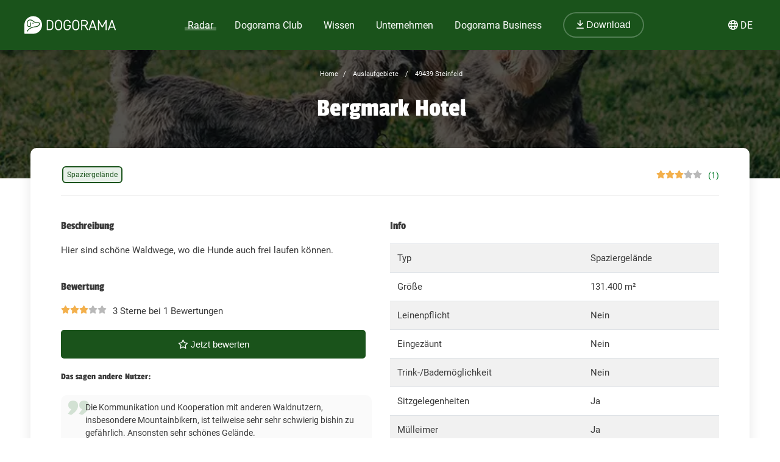

--- FILE ---
content_type: text/html; charset=utf-8
request_url: https://dogorama.app/de-de/auslaufgebiete/49439_Steinfeld/Bergmark_Hotel-kXIFpV62SJkn2Qn6ssmT/
body_size: 112318
content:



<!doctype html>
<html lang="de-de">
	<head>
		<script src="https://cdn.jsdelivr.net/npm/jquery@3.6.0/dist/jquery.min.js" defer></script>
<script async src="https://kit.fontawesome.com/01dfeabcbd.js" crossorigin="anonymous"></script>

<script>
function defer(method) {
    if (window.jQuery) {
        method();
    } else {
        setTimeout(function() { defer(method) }, 50);
    }
}
</script>



<link rel="icon" href="/img/favicon.png" type="image/x-icon">
<meta name="viewport" content="width=device-width, initial-scale=1.0">
<meta name="theme-color" content="#1a531b">
<link rel="stylesheet" href="/assets/styles/main.css">

<meta property="article:publisher" content="https://www.facebook.com/dogoramaapp/" />
<meta property="article:author" content="https://www.facebook.com/dogoramaapp" />
<meta property="fb:app_id" content="335713447060028" />
<meta name="twitter:card" content="summary_large_image" />
<meta name="twitter:creator" content="@DogoramaApp" />
<meta name="twitter:site" content="@DogoramaApp" />

<!-- Custom page type specific Metas -->

    

    
    
   
    
        
            <title>Bergmark Hotel – Hundeauslaufgebiet in Steinfeld – Dogorama App</title>
            <meta property="og:title" content="Bergmark Hotel – Hundeauslaufgebiet in Steinfeld – Dogorama App">
            <meta property="twitter:title" content="Bergmark Hotel – Hundeauslaufgebiet in Steinfeld – Dogorama App">
            
            <link rel="canonical" href="https://dogorama.app/de-de/auslaufgebiete/49439_Steinfeld/Bergmark_Hotel-kXIFpV62SJkn2Qn6ssmT/"/>
        
    
    <meta name="robots" content="max-image-preview:large">
    
    
        <meta name="robots" content="index, follow">
    

    
        <meta name="description" content="Hier sind schöne Waldwege, wo die Hunde auch frei laufen können.">
        <meta property="og:description" content="Hier sind schöne Waldwege, wo die Hunde auch frei laufen können.">
        <meta property="twitter:description" content="Hier sind schöne Waldwege, wo die Hunde auch frei laufen können.">
    

    
        <meta property="og:image" content="https://dogorama.app/img/parks_top.jpg">
        <meta property="twitter:image" content="https://dogorama.app/img/parks_top.jpg">
    

    
        
            <meta property="og:url" content="https://dogorama.app/de-de/auslaufgebiete/49439_Steinfeld/Bergmark_Hotel-kXIFpV62SJkn2Qn6ssmT/">
        
    
    
    <meta property="og:locale" content="de_DE">
    <meta property="og:type" content="article" />
    <meta property="og:site_name" content="Dogorama App" />

    
        <meta name="ICBM" content="52.5761327, 8.218766">
        <meta name="geo.position" content="52.5761327, 8.218766">
        <meta name="geo.placename" content="Steinfeld, DE">	
    	

<style>
	.cookie-wrapper {
		background: rgba(0,0,0,.6);
		display: flex;
		align-items: center;
   		justify-content: center;
		left: 0;
		position: fixed;
		height: 100%;
		top: 0;
		width: 100%;
		z-index: 999999;
	}
	.cookie-border {
		border-radius: 25px;
		box-shadow: 0 4px 8px rgba(0,0,0,.2);
		background: #017926;
	}
	.cookie-box {
		color: #fff;
		font-size: 14px;
		max-width: 375px;
		width: auto;
		z-index: 1000000;
		margin: 0;
    	padding: 15px;
		display: flex;
		flex-direction: column;
		align-items: center;
		text-align: center;
	}
	.cookie-box:before {
		background-image: url(/img/cookie_banner_dog_top.webp);
		margin-top: -97px;
		text-align: center;
		margin-bottom: 10px;
		display: inline-block;
		background-size: 150px 130px;
		width: 150px;
		height: 130px;
		content: ' ';
	}
	.cookie-box.hidden {
		display:none;
	}
	.cookie-box.cookie-preference {
		max-width: 960px;
	}
	.cookie-box.cookie-preference .container {
		overflow-y: auto;
	}
	.fc-consent-root .fc-faq-header .fc-faq-label {
		color: #3B3B3B;
	}
	.fc-consent-root a {
		color: #1a531b !important;
		text-decoration: underline !important;
	}
	.fc-consent-root .fc-dialog .fc-footer p {
		line-height: 21px !important;
	}
	.fc-button-label {
		background-color: #1a531b;
	}
	@media (min-width: 768px) {
		.cookie-box.cookie-preference {
			max-width: 720px;
		}
	}
	@media (min-width: 576px) {
		.cookie-box.cookie-preference {
			max-width: 540px;
		}
	}
	.cookie-box.cookie-preference .container .cookie-detail-preferences {
		display: flex;
		flex-direction: column;
		align-items: flex-start;
	}
	.cookie-box.cookie-preference .container .cookie-detail-preferences table {
		display: table;
		border-collapse: collapse;
		box-sizing: border-box;
		text-indent: initial;
		border-spacing: 2px;
		border-color: grey;
		text-align: left;
		margin: 10px 0;
	}
	.cookie-box.cookie-preference .container .cookie-detail-preferences table tr {
		border-bottom: 1px solid;
	}
	.cookie-box.cookie-preference .container .cookie-detail-preferences table tr th {
		width: 30%;
	}

	.cookie-headline {
		font-size: 1.625em;
	}
	.btn-accept-all-cookies {
		background: #fff;
    	border-radius: 4px;
    	color: #017926;
		font-family: inherit;
		font-size: 1.25em;
		padding: 0.75em 2em;
		cursor: pointer;
		align-self: stretch;
		margin: 10px 0;
	}
	.btn-accept-selected-cookies {
		background-color: #017926;
		color: #fff;
		font-size: 14px;
		margin: 10px 0 20px 0;
		cursor: pointer;	
	}
	.btn-manage,
	.legal,
	.legal a,
	.btn-back,
	.cookie-box a,
	.cookie-accordion-status-show,
	.cookie-accordion-status-hide {
		color: #aaa;
		cursor: pointer;
		font-size: 11px;
	}
	.checkboxes {
		display: flex;
    	flex-wrap: wrap;
		justify-content: space-around;
	}
	.checkboxes label:nth-child(3) {
		flex-basis: 33%;
	}
	._brlbs-checkbox {
		color: inherit;
		cursor: pointer;
		display: block;
		padding-left: 2em;
		position: relative;
		margin: 6px;
		padding-top: 4px;
	}
	._brlbs-checkbox input {
		position: absolute;
		opacity: 0;
		width: auto;
		z-index: -1;
	}
	._brlbs-checkbox input:disabled~._brlbs-checkbox-indicator {
		background-color: #e6e6e6;
		border-color: #e6e6e6;
	}
	._brlbs-checkbox input:checked:not(:disabled)~._brlbs-checkbox-indicator {
		background-color: #28a745;
		border-color: #28a745;
	}
	
	._brlbs-checkbox ._brlbs-checkbox-indicator {
		background-color: #fff;
		border-color: #a72828;
		border-radius: 4px;

		border-style: solid;
		border-width: 2px;
		padding: 0!important;
		position: absolute;
		left: 0;
		top: 0;
		height: 20px;
		width: 20px;
		transition: 0.25s;
	}
	._brlbs-checkbox input:checked~._brlbs-checkbox-indicator::after {
		opacity: 1;
	}
	._brlbs-checkbox ._brlbs-checkbox-indicator::after {
		content: "";
		border-style: solid;
		border-width: 0 2px 2px 0;
		border-radius: 1px;
		position: absolute;
		left: 5px;
		top: 1px;
		height: 11px;
		width: 6px;
		transform: rotate(45deg);
		opacity: 0;
	}
	.detail-buttons {
		margin: 20px 10px;
		display: flex;
		justify-content: space-between;
		align-content: center;
		align-items: center;
	}
	.detail-buttons .btn-accept-all-cookies {
		margin-right: 10px;
	}
	.cookie-accordion-status-show,
	.cookie-accordion-status-hide {
		align-self: center;
	}
</style>


	
		<!-- Google DSGVO Banner -->
		<script async src="https://pagead2.googlesyndication.com/pagead/js/adsbygoogle.js?client=ca-pub-3015300326157620" crossorigin="anonymous"></script>
	

	<script>	
	window.dataLayer = window.dataLayer || [];
	window.dataLayer.push({
		event: 'SEOCookieOptInGoogleAnalytics',
	});
	</script>

	<script>
		function addTagManager(consent) {
			let gtmScript = document.createElement('script');
			gtmScript.innerHTML = "(function(w,d,s,l,i){w[l]=w[l]||[];w[l].push({'gtm.start':" +
									"new Date().getTime(),event:'gtm.js'});var f=d.getElementsByTagName(s)[0]," +
								"j=d.createElement(s),dl=l!='dataLayer'?'&l='+l:'';j.async=true;j.src=" +
								"'https://www.googletagmanager.com/gtm.js?id='+i+dl;f.parentNode.insertBefore(j,f);" +
								"})(window,document,'script','dataLayer','GTM-5L4F5JK');";
			document.head.appendChild(gtmScript);

			let noScriptTag = document.createElement('noscript');
			noScriptTag.innerHTML = '<iframe src="https://www.googletagmanager.com/ns.html?id=GTM-5L4F5JK"' +
									' height="0" width="0" style="display:none;visibility:hidden"></iframe>';
			document.body.appendChild(noScriptTag);
        }
        
		function deleteCookie(name) {
			document.cookie = name + '=; Max-Age=0; path=/; domain=' + location.host;
        }

        function deleteAnalyticsCookies() {
            var analyticsCookies = ['_ga', '_gid', '_gat', '_gcl_au', 'AMP_TOKEN', '__utma', '__utmt', '__utmb', '__utmc', '__utmz', '__utmv', '__utmx', '__utmxx'];
            analyticsCookies.forEach(function(cookie) {
                deleteCookie(cookie);
            });
        }

		function checkConsent() {
			if (typeof window.__tcfapi === 'function') {
            	window.__tcfapi('addEventListener', 2, function(tcData, success) {
					if (success) {
						if (tcData.eventStatus === 'tcloaded' || tcData.eventStatus === 'useractioncomplete') {
							let hasConsent = tcData.purpose.consents['1']; // '1' steht für das Einwilligungsmerkmal
							if (hasConsent) {
								addTagManager()
							} else {
								deleteAnalyticsCookies();
							}
						}
					}
            	});
			} else {
				deleteAnalyticsCookies();
			}
		}

		// Initiale Überprüfung, wenn die Seite geladen wird
		window.addEventListener('load', function() {
			checkConsent();
		});
	</script>

	<!-- Google Ad Manager -->
	<script async src="https://securepubads.g.doubleclick.net/tag/js/gpt.js"></script>
	<script>
      window.googletag = window.googletag || { cmd: [] };

	  let adIDlist = {
		"Tests-Markenseite-Liste":[250, 360],
		"tests-detail-off-content-left":[160, 600],
		"tests-detail-off-content-right":[160, 600],
		"tests-detail-preisvergleich":[728, 90],
		"tests-detail-post-suggestions":[728, 90],
		"tests-detail-bewertung":[336, 280],
		"tests-detail-mobile-above-preisvergleich":[336, 280],
		"tests-detail-mobile-above-melden":[336, 280],
		"tests-detail-mobile-preisvergleich":[320, 50],
		"tests-detail-mobile-bewertung":[320, 50]
	  }
	  
      googletag.cmd.push(() => {
		let adIDs = Object.keys(adIDlist);
		adIDs.forEach(adID => {
			if ($(`#${adID}`).length) {
				googletag.defineSlot("/22797019667/" + adID, adIDlist[adID], adID).addService(googletag.pubads());
			}
		});
		
		googletag.pubads().collapseEmptyDivs();
    	googletag.enableServices();
      });
    </script>




		<script type="application/ld+json">
	[
		{
			"@context":"https://schema.org",
			"@type":"BreadcrumbList",
			"itemListElement":
			[
				{
					"@type":"ListItem",
					"position":1,
					"name":"Home",
					"item":"https://dogorama.app/de-de/"
				},
				{
					"@type":"ListItem",
					"position":2,
					
						"name":"Auslaufgebiete",
						"item":"https://dogorama.app/de-de/auslaufgebiete/"
					
				}
				 
				,{
					"@type":"ListItem",
					"position":3,
					"name":"49439 Steinfeld",
					
						"item":"https://dogorama.app/de-de/auslaufgebiete/_Steinfeld/"
						
				}
				
				
				
				
					
						,{
							"@type":"ListItem",
							"position":3,
							"name":"49439_Steinfeld",
							"item":"https://dogorama.app/de-de/auslaufgebiete/49439_Steinfeld/"
						}
						,{
							"@type":"ListItem",
							"position":4,
							"name":"Bergmark Hotel",
							"item":"https://dogorama.app/de-de/auslaufgebiete/49439_Steinfeld/Bergmark_Hotel-kXIFpV62SJkn2Qn6ssmT/"
						}
					
				
			]
		}
				
		
			,{
				"@context":"https://schema.org",
				"@type":"SportsActivityLocation",
				"image":"/img/parks_top.webp",
				"name":"Bergmark Hotel",
				"address":
				{
					"@type":"PostalAddress",
					"postalCode":"49439",
					"addressLocality":"Steinfeld",
					"addressCountry":"DE"
				},
				"latitude":8.218766,
				"longitude":52.5761327
				
				,"review":
				[
					
								{
									"@type":"Review",
									"reviewRating":
									{
										"@type":"Rating",
										"ratingValue":3
									},
									"author":
									
													{
														"@type":"Person",
														"name":"Alexandra"
													},
													
									"datePublished":"Tue Mar 16 2021 10:16:39 GMT+0000 (Coordinated Universal Time)",
									"reviewBody":"Die Kommunikation und Kooperation mit anderen Waldnutzern, insbesondere Mountainbikern, ist teilweise sehr sehr schwierig bishin zu gefährlich. Ansonsten sehr schönes Gelände."
								}
								
				]
					
					,"aggregateRating":
					{
						"@type":"AggregateRating",
						"ratingValue":3,
						"ratingCount":1,
						"reviewCount":1
					}
				
			}
		
		
		
		
		
	]
</script>

		<style>
			/* banner */
			.heading_container {
				position: relative;
				height: auto;
				min-height: 100px;
				padding-bottom: 50px;
			}
			.header-overlay {
				content: '';
				position: absolute;
				background-color: #0c0c0c;
				opacity: .5;
				transition: background 0.3s,border-radius 0.3s,opacity 0.3s;
				height: 100%;
				width: 100%;
				top: 0;
				left: 0;
			}
			#detail_container {
				z-index: 1;
			}
			#detail_heading_container {
				position: relative;
				z-index: 1;
				padding: 20px;
				text-align: center;
			}
			#detail_heading_container #detail_path_navigation a, #detail_heading_container #detail_path_navigation span {
				font-weight: 400;
				color: #fff;
				font-size: 11px;
			}
			#detail_heading_container h1 {
				margin-top: 10px;
				margin-bottom: 20px;
				font-size: 42px;
				line-height: 50px;
				color: #fff;
			}

			#detail_heading_container h1 span {
				font-size: 24px;
			}

			.meta-data{
				width: 100%;
				border-bottom: 1px solid #efefef;
				min-height: 30px;
				display: flex;
				flex-direction: row-reverse;
				justify-content: space-between;
			}

			.tags {
				list-style: none;
				padding-left: 0px;
				margin-top: 0px;
				display: flex;
				flex-wrap: wrap;
				margin-top: -10px;
				align-content: center;
				align-items: center;
			}

			.tags li {
				display: inline;
				padding: 3px 6px;
				border-radius: 6px;
				border: 2px solid #1a531b;
				background-color: rgba(37,109,39,0.1);
				color: #1a531b;
				font-size: 12px;
				margin: 5px 2px;
				white-space: nowrap;
				max-height: 22px;
			}

			.rating_container {
				display: flex;
			}

			.rating_stars_container {
				margin-right: 10px;
			}

			.profession_detail_rating_text {
  				font-size: 14px;
			}

			/* Reviews */
			.review-item {
				margin-bottom: 20px;
				margin-bottom: 20px;
				padding: 10px 20px 10px 10px;
				background-color: #fafafa;
				border-radius: 10px;
			}

			.review-image span {
				line-height: 150px;
				text-align: center;
				width: 150px;
				display: block;
				font-size: 32px;
			}

			.review-content {
				width: 100%;
				gap: 20px;
			}

			.review-content .content-text {
				margin-bottom: 10px;
				padding-left: 30px;
				font-size: 14px;
				line-height: 21px;
			}

			.review-content .content-text::before {
				content: '"';
				font-family: "Passion One",sans-serif;
				font-size: 90px;
				line-height: 0px;
				position: absolute;
				margin-top: 32px;
				color: #D2E1D3;
				z-index: 0;
				width: 40px;
				display: inline-block;
				margin-left: -32px;
			}

			.review-content .content-text span {
				z-index: 2;
				position: relative;
			}

			.review-item .rating {
				padding-left: 30px;
				margin-top: -5px;
				display: flex;
				align-content: center;
				align-items: center;
				justify-content: space-between;
			}

			.review-item .rating i.fa-triangle-exclamation{
				cursor: pointer;
			}

			.reviewer-name {
				font-style: italic;
				font-size: 12px;
				color: #757575;
			}

			@media (min-width:1024px)
    		{
				.gallery_image_container
				{
					width: calc(100% / 3);
				}
				.opening_information_container
				{
					width: 50%;
				}
				.report_incorrect_data_button,
				.rate_now_button
				{
					width: 50%;
					margin-right: 0;
				}
			}
			@media (min-width:768px) and (max-width:1023px)
    		{
				.gallery_image_container
				{
					width: calc(100% / 3);
				}
				.opening_information_container
				{
					width: 50%;
				}
				.report_incorrect_data_button,
				.rate_now_button
				{
					width: 50%;
					margin-right: 0;
				}
			}
			@media (max-width:767px) 
			{
				.meta-data {
					flex-direction: column-reverse;
				}

				.gallery_image_container
				{
					width: calc(100% / 2);
				}
				.opening_information_button_container
				{
					flex-direction: column;
					margin-bottom: 20px;
				}
				.opening_information_container
				{
					width: 100%;
				}
				.report_incorrect_data_button,
				.rate_now_button
				{
					margin-bottom: 10px;
				}
			}
			
			@media(max-width:479px)
			{
				.gallery_image_container
				{
					width: calc(100% / 2);
				}

			}

			body
			{
				background-color: white;
			}
			.content
			{
				color: #3B3B3B;
			}

			td
			{
				vertical-align:top;
				padding: 0.75rem;
				border-top: 1px solid #dee2e6;
				
			}
			table
			{
				width: 100%;
				border-collapse: collapse				
			}
			
			.rate_now_button
			{
				cursor: pointer;
				width: 100%;
				max-width: 500px;
				display: block;
			}

			.rate_now_button button {
				width: 100%;
			}
			
			.report_incorrect_data_button
			{
				border: 1px solid;
				text-align: center;
				display: block;
				padding: 10px 20px;
				border-color: #017926;
				color: #017926;
				border-radius: 2px;
				line-height: 13px;
				font-weight: 500;
				cursor: pointer
			}
			
			.opening_information_button_container
			{
				font-size: 13px;
				width: 100%;
				display: flex;
				justify-content: space-between;
				box-sizing: border-box;
				justify-content: flex-end;
			}
			.gallery_image_container
			{
				padding: 3px;
				box-sizing: border-box;
			}
			.park_gallery_container
			{
				width: 100%;
				display: flex;
				flex-direction: row;
				flex-wrap: wrap;
			}
			.gallery_image
			{
				width: 100%;
				height: 150px;
				object-fit: cover;
			}
			.gallery_image:hover
			{
				filter: alpha(opacity=50);
    			opacity: 0.5;
			}
		</style>
	</head>
	<body>
		<style>
    /* Navbar */
	header {
		height: 80px;
		margin-bottom: -1px;
	}
	.nav {
		/*align-self: flex-end;*/
		justify-content: space-between;
		align-items: center;
		width: fit-content;
		height: fit-content;
		height: 100%;
		display: flex;
		padding-right: 20px;
	}
	.nav a, .nav span {
		text-decoration: none;
		color: #ffffff;
	}
	.nav span {
		cursor: pointer;
	}
	.navbar {
		display: flex;
		flex-direction: column;
		justify-content: center;
		background-color: #1a531b;
		color: #ffffff;
		width: calc(100% - 40px);
		margin: 0%;
		padding: 20px;
		position: fixed;
		top:0;
		z-index: 99;
	}

	.nav-item button {
		border-radius: 25px;
		font-size: 18px;
		padding: 10px 30px;
		border: 2px solid rgba(210,225,211,0.3);
		background-color: #1a531b !important;
	}

	.nav-item button:hover {
		border-color: rgba(210,225,211,0.5) !important;
	}

	#navbar_content {
		margin-left: auto;
		margin-right: auto;
		width: 100%;
		justify-content: space-between;
		max-width: 1920px;
		display: flex;
		box-sizing: border-box;
		align-items: center;
	}

	.nav-item {
		font-size: 21px;
		position: relative;
		margin-right: 90px;
	}

	.nav-item:last-child {
		margin-right: 0px;
	}

	.nav-item > a, .nav-item > span {
		padding: 0px 5px 2px 5px;
		transition: all 0.3s ease;
	}

	.nav-item.active > a, .nav-item:hover > a, .nav-item.active > span  {
		background: linear-gradient(0deg, rgba(1, 121, 38, 0) 0%, rgba(210,225,211,0) 16%, rgba(210,225,211,0.3) 16%, rgba(210,225,211,0.3) 41%, rgba(210,225,211,0) 41%);
	}

	.nav-item:hover > a.no-underline {
		background: none !important;
	}

	/* Sub menu */
	.sub-menu {
		background-color: #fff;
		box-shadow: 0px 3px 6px rgba(0,0,0,0.16);
		border-radius: 0px 6px 6px 6px;
		padding: 20px;
		min-width: 150px;
		position: absolute;
		margin-top: -3px;
		display: none;
	}

	.sub-menu .sub-menu-title {
		font-size: 14px;
		padding-top: 5px;
		border-top: 1px solid #cccccc;
		color: #666666;
		width: 100%;
		display: block;
		margin-top: 10px;
	}

	.sub-menu ul {
		margin: 0px;
		padding: 0px 50px 0px 0px;
	}

	.sub-menu ul li {
		list-style: none;
	}

	.sub-menu ul ul li {
		padding-left: 15px;
		list-style: disclosure-closed;
	}

	.sub-menu ul ul li a::marker {
		color: #D2E1D3;
	}

	.sub-menu ul ul li a {
		display: list-item;
	}

	.sub-menu li a {
		color: #017926 !important;
		font-size: 15px;
		padding: 5px 0px;
		display: block;
		white-space: nowrap;
		display: inline-flex;
	}

	.sub-menu ul li.active > a, .sub-menu ul li:hover > a {
		background: linear-gradient(0deg, rgba(1, 121, 38, 0) 0%, rgba(255, 0, 255, 0) 25%, #D2E1D3 25%, #D2E1D3 41%, rgba(1, 121, 38, 0) 41%);
		padding-bottom: 2px;
		margin-bottom: 3px;
	}

	.sub-menu#sub-menu-language {
		right: 0;
		min-width: 50px;
		border-radius: 6px 0px 6px 6px;
	}

	.sub-menu#sub-menu-language ul {
		padding: 0px;
	}

	#language-switcher.nav-item {
		cursor: pointer;
	}

	@media screen and (max-width:1600px) {
		.nav-item {
  			margin-right: 50px;
		}
    }
    

    @media screen and (max-width:1400px) {
		.nav-item {
  			margin-right: 25px;
			font-size: 16px;
		}

		.nav-item button {
			font-size: 16px;
			padding: 10px 20px;
		}
    }

	@media screen and (max-width:1023px) {
		.navbar.mobile-open {
			background-color: #1a531b !important;
		}

		.mobile-open .logobox {
			padding-left: 25px;
		}

		.logobox img {
			width: 120px;
			height: auto;
			margin-top: 5px;
		}

		#burgermenu, #download {
			background-color: transparent;
			border: none;
			padding: 10px 0px;
			font-weight: 400;
			width: auto;
			color: #ffffff !important;
		}
		#download a {
			color: #ffffff;
			font-size: 15px;
		}
		#burgermenu {
			font-size: 20px;
			z-index: 200;
			background-color: #1a531b;
			color: #ffffff !important;
			transition: none;
		}
		#download i {
			margin-right: 10px;
			font-size: 20px;
		}
		.nav {
			display: none;
			position: absolute;
			background-color: #1a531b;
			top: 0;
			left: 0;
			right: 0;
			bottom: 0;
			width: 100%;
			min-height: calc(100vh - 150px);
			padding-bottom: 150px;
			z-index: -1;
			overflow: scroll;
			margin-top: 80px;
		}

		.nav-item {
			margin: 20px 20px 0px 20px;
		}

		.nav-item.active > a, .nav-item:hover > a, .nav-item.active > span, .nav-item:hover > span {
			background: none;
			background-color: #539548;
		}

		.nav-item > a, .nav-item > span {
			background-color: #539548 !important;
			border-radius: 20px;
			padding: 5px 30px;
			display: flex;
			font-size: 21px;
			letter-spacing: 1px;
		}

		.nav-item > a i, .nav-item > span i {
			padding-right: 15px;
			line-height: 28px;
		}

		.sub-menu {
			display: block;
			background-color: transparent;
			padding: 20px 30px;
			min-width: 150px;
			box-shadow: none;
			border-radius: 0px;
			position: relative;
			padding-bottom: 0px;
		}

		.sub-menu .sub-menu-title {
			color: #D2E1D3;
			border-color: #D2E1D3;
		}

		.sub-menu ul {
			padding: 0px;
		}

		.sub-menu li {
			width: 100%;
		}

		.sub-menu li a {
			color: #fff !important;
			font-size: 18px;
			width: 100%;
			align-items: center;
			gap: 10px;
		}

		.sub-menu ul li:hover > a {
			background: none;
		}

		.sub-menu ul li.active > a {
			background: linear-gradient(0deg, rgba(1, 121, 38, 0) 0%, rgba(255, 0, 255, 0) 25%, #539548 25%, #539548 41%, rgba(1, 121, 38, 0) 41%);
			width: auto;
		}

		.sub-menu ul ul li {
			list-style: none;
			padding-left: 0px;
		}

		.fixed-position {
			overflow: hidden;
		}

		#language-switcher-mobile {
			width: auto;
			font-size: 15px;
		}

		.sub-menu#sub-menu-language-mobile {
			position: absolute;
			background-color: #fff;
			top: 75px;
			right: 0px;
			padding: 10px 20px;
			border-radius: 0px 0px 0px 20px;
			box-shadow: 0px 0px 6px rgba(0,0,0,0.24);
			display: none;
		}

		#sub-menu-language-mobile ul li a {
			color: #017926 !important;
			font-size: 15px;
			cursor: pointer;
		}

		#sub-menu-language-mobile ul li.active > a {
			background: linear-gradient(0deg, rgba(1, 121, 38, 0) 0%, rgba(255, 0, 255, 0) 25%, #D2E1D3 25%, #D2E1D3 41%, rgba(1, 121, 38, 0) 41%);
		}
	}

    @media only screen and (max-device-width: 767px) {
        
    }

    @media screen and (max-width:767px) {
		header {
			z-index: 1000;
			position: relative;
			height: 70px;
		}

		header hr.dogorama-green-light {
			border: 1px solid #539548;
		}

		.nav {
			margin-top: 70px;
		}

		.navbar {
			padding: 13px 20px;
		}

		.mobile-buttons {
			display: flex;
			flex-direction: row;
			gap: 10px;
		}

		.mobile-buttons button span {
			display: none;
		}
    }

</style>

<script type="text/javascript">

	window.addEventListener('resize',function(){
		if(window.innerWidth >= 1023){
			document.getElementsByClassName('nav')[0].style.display = 'flex';
		}else{
			document.getElementsByClassName('nav')[0].style.display = 'none';
			document.getElementById("burgermenu").innerHTML = "<i class='fa-solid fa-bars'></i>";
			document.getElementsByClassName('navbar')[0].classList.remove("mobile-open");
			document.getElementsByTagName('body')[0].classList.remove("fixed-position");
		}
	})

	/** Fontawesome async **/
	//<![CDATA[ 
	function loadCSS(e, t, n) { 
		"use strict"; 
		var i = window.document.createElement("link"); 
		var o = t || window.document.getElementsByTagName("script")[0]; 
		i.rel = "stylesheet"; 
		i.href = e; i.media = "only x"; 
		o.parentNode.insertBefore(i, o); 
		setTimeout(function () { 
			i.media = n || "all" }) 
		}
		loadCSS("/assets/styles/fontawesome.justusedicons.min.css"); // use all.min.css from subsetter
	//]]> 

	/* submenu */
	function toggleSubmenu(id, visibility){
		var submenu = document.getElementById('sub-menu-' + id);
		if(visibility == 'show') {
			submenu.style.display = 'flex'
		} else {
			submenu.style.display = 'none'
		}
	}

	function toggleLanguageSwitcherMobile(){
		let languageSwitcher = $('.sub-menu#sub-menu-language-mobile')
		languageSwitcher.toggle()
	}

	function toggleMobilemenu() {
		var navbar = document.getElementsByClassName('navbar')[0];
		var navmenu = document.getElementsByClassName('nav')[0];
		if(navmenu.style.display == 'none' || navmenu.style.display == '' ) {
			navmenu.style.display = 'block';
			document.getElementById("burgermenu").innerHTML = "<i class='fa-solid fa-xmark'></i>";
			navbar.classList.add("mobile-open");
			document.getElementsByTagName('body')[0].classList.add("fixed-position");
		} else {
			navmenu.style.display = 'none';
			document.getElementById("burgermenu").innerHTML = "<i class='fa-solid fa-bars'></i>";
			navbar.classList.remove("mobile-open");
			document.getElementsByTagName('body')[0].classList.remove("fixed-position");
		}
	}

	/* Language switcher, open current page in selected language */
	function changeLanguage(lang) {
		var currentUrl = window.location.href
		// let langString = currentUrl.split('/').slice(4, 5).join('/')
		var newUrl = currentUrl.replace(/\/(de-de|de-at|de-ch|en-gb)\//, lang)
		window.location = newUrl
	}
</script>

<header class="">
	
					<script>loadCSS("https://cdn.jsdelivr.net/npm/featherlight@1.7.14/release/featherlight.min.css")</script>
					<script>loadCSS("https://cdn.jsdelivr.net/npm/featherlight@1.7.14/release/featherlight.gallery.min.css")</script>
					<script src="https://cdn.jsdelivr.net/npm/featherlight@1.7.14/release/featherlight.min.js" type="text/javascript" charset="utf-8" defer></script>
					<script src="https://cdn.jsdelivr.net/npm/featherlight@1.7.14/release/featherlight.gallery.min.js" type="text/javascript" charset="utf-8" defer></script>
				

	<div class="navbar">
		<div id="navbar_content">
			<button class="mobile" id="burgermenu" name="burgermenu" aria-label="burgermenu" onclick="toggleMobilemenu()"><i class="fa-solid fa-bars"></i></button>
			<div class="logobox">
				
					<a href="/de-de/" aria-label="dogorama-logo"><img alt="Dogorama-Logo" width="150" height="30" src="/img/logo/logo_dogorama-white.svg" alt="Dogorama"></a>
				
			</div>
			<div class="nav" role="navigation" aria-label="Main">
				<div class="nav-item active" onmouseover="toggleSubmenu('radar', 'show')" onmouseout="toggleSubmenu('radar', 'hide')">
					<a href="/de-de/hunderadar/"><i class="fa-regular fa-radar mobile"></i> Radar</a>
					<div id="sub-menu-radar" class="sub-menu" role="navigation" aria-label="Sub-Navigation Radar">
						<ul>
							<li  ><a href="/de-de/giftkoeder/">Giftköder</a></li>
							<li class="active" ><a href="/de-de/auslaufgebiete/">Auslaufgebiete</a></li>
							<li  ><a href="/de-de/treffen/">Hundetreffen</a></li>
							<li  ><a href="/de-de/suchmeldungen/" >Hund vermisst</a></li>
							<li  ><a href="/de-de/gruppen/" >Gruppen</a></li>
							<li  ><a href="/de-de/wettbewerbe/" >Wettbewerbe</a></li>
							<li  ><a href="/de-de/staedte/" >Deine Stadt mit Hund</a></li>
						</ul>
					</div>
				</div>
				
				<div class="nav-item " onmouseover="toggleSubmenu('club', 'show')" onmouseout="toggleSubmenu('club', 'hide')">
					<a href="/de-de/club/"><i class="fa-regular fa-paw mobile"></i> Dogorama Club</a>
					<div id="sub-menu-club" class="sub-menu" role="navigation" aria-label="Sub-Navigation Dogorama Club">
						<ul>
							<li  ><a href="/de-de/club/">Dogorama Club</a></li>
							<li  ><a href="/de-de/club/akademie/">Dogorama Akademie</a></li>
							<li  ><a href="/de-de/wissenswoche/">Dogorama Wissenswoche</a></li>
							<li ><a href="/de-de/versicherungen/">Dogorama Hunde-Versicherungen</a></li>
						</ul>
					</div>
				</div>
				
				<div class="nav-item " onmouseover="toggleSubmenu('wissen', 'show')" onmouseout="toggleSubmenu('wissen', 'hide')">
					<span><i class="fa-regular fa-graduation-cap mobile"></i> Wissen</span>
					<div id="sub-menu-wissen" class="sub-menu" role="navigation" aria-label="Sub-Navigation Wissen">
						<ul>
							<li  ><a href="/de-de/forum/">Forum</a></li>
							<li  ><a href="/de-de/blog/">Blog</a></li>
							<li  ><a href="/de-de/hundefuehrerschein/">Hundeführerschein</a></li>
							<ul>
								<span class="sub-menu-title">Dogorama Testberichte</span>
								<li  ><a href="/de-de/tests/hundefutter/">Hundefutter Tests</a></li>
								<li><a href="/de-de/tests/hundezubehoer/">Hundezubehör Tests</a></li>
							</ul>
						</ul>
					</div>
				</div>
				<div class="nav-item " onmouseover="toggleSubmenu('unternehmen', 'show')" onmouseout="toggleSubmenu('unternehmen', 'hide')">
					<span><i class="fa-regular fa-shopping-bag mobile"></i> Unternehmen</span>
					<div id="sub-menu-unternehmen" class="sub-menu sub-menu-double" role="navigation" aria-label="Sub-Navigation Unternehmen">
						<ul class="sub-menu-half">
							
								<li  ><a href="/de-de/hundeschulen/" >
									
										Hundeschulen
									
								</a></li>
							
								<li  ><a href="/de-de/tieraerzte/" >
									
										Tierärzte
									
								</a></li>
							
								<li  ><a href="/de-de/hundeshops/" >
									
										Hundeshops
									
								</a></li>
							
								<li  ><a href="/de-de/medizinische-dienstleistungen/" >
									
										Medizinische Dienstleistungen
									
								</a></li>
							
								<li  ><a href="/de-de/ernaehrungsberater/" >
									
										Ernährungsberater
									
								</a></li>
							
								<li  ><a href="/de-de/hundefriseure/" >
									
										Hundefriseure
									
								</a></li>
							
						</ul>
						<ul class="sub-menu-half">
							
								<li  ><a href="/de-de/hundepensionen/" >
									
										Hundepensionen
									
								</a></li>
							
								<li  ><a href="/de-de/gassi-service/" >
									
										Gassi-Services
									
								</a></li>
							
								<li  ><a href="/de-de/tierfotografie/" >
									
										Tierfotografen
									
								</a></li>
							
								<li  ><a href="/de-de/tierheime/" >
									
										Tierheime
									
								</a></li>
							
								<li  ><a href="/de-de/tierbestatter/" >
									
										Tierbestatter
									
								</a></li>
							
								<li  ><a href="/de-de/weitere-unternehmen/" >
									
										Weitere Unternehmen
									
								</a></li>
							
						</ul>
					</div>
				</div>
				<div class="nav-item " onmouseover="toggleSubmenu('business', 'show')" onmouseout="toggleSubmenu('business', 'hide')">
					<a href="/de-de/business/ads/"><i class="fa-regular fa-briefcase mobile"></i> Dogorama Business</a>
					<div id="sub-menu-business" class="sub-menu" role="navigation" aria-label="Sub-Navigation Dogorama Business">
						<ul>
							<li  ><a href="/de-de/business/">Unternehmensprofil</a></li>
							<li  ><a href="/de-de/business/ads/">Dogorama Ads</a></li>
							<hr class="mobile dogorama-green-light" />
							<li class="mobile dogorama-green"><a class="no-underline dogorama-green" href="/download/"><i class="fa-regular fa-arrow-down-to-line"></i> Download</a></li>
						</ul>
					</div>
				</div>
				<div class="nav-item not-mobile">
					
						<a class="no-underline" href="/download/"><button><i class="fa-regular fa-arrow-down-to-line"></i> Download</button></a>
					
				</div>
			</div>

			<!-- sprachwechsler -->
			<div class="nav-item not-mobile" id="language-switcher" onmouseover="toggleSubmenu('language', 'show')" onmouseout="toggleSubmenu('language', 'hide')">
				<div><i class="fa-regular fa-globe"></i> <span>DE</span></div>
				<div id="sub-menu-language" class="sub-menu" role="navigation" aria-label="Sub-Navigation Sprache">
					<ul>
						<li class="active"><a onclick="changeLanguage('/de-de/')">🇩🇪 Deutsch (DE)</a></li>
						<li ><a onclick="changeLanguage('/de-at/')">🇦🇹 Deutsch (AT)</a></li>
						<li ><a onclick="changeLanguage('/de-ch/')">🇨🇭 Deutsch (CH)</a></li>
						
						<li ><a onclick="changeLanguage('/en-gb/')">🇬🇧 English (GB)</a></li>
						
					</ul>
				</div>
			</div>

			<div class="mobile-buttons mobile">
				
					<button id="download"><a href="/download/"><i class="fa-regular fa-arrow-down-to-line"></i> <span>Download</span></a></button>
				
				<button id="language-switcher-mobile" onclick="toggleLanguageSwitcherMobile()"><i class="fa-regular fa-globe"></i> <span>DE</span></button>
				<div id="sub-menu-language-mobile" class="sub-menu" role="navigation" aria-label="Sub-Navigation Sprache">
					<ul>
						<li class="active"><a onclick="changeLanguage('/de-de/')">🇩🇪 Deutsch (DE)</a></li>
						<li ><a onclick="changeLanguage('/de-at/')">🇦🇹 Deutsch (AT)</a></li>
						<li ><a onclick="changeLanguage('/de-ch/')">🇨🇭 Deutsch (CH)</a></li>
						
						<li ><a onclick="changeLanguage('/en-gb/')">🇬🇧 English (GB)</a></li>
						
					</ul>
				</div>
			</div>
		</div>
	</div>
	
</header>

<!--



<style>
    #promo-banner {
        height: 100px;
        background-color: #539548;
        z-index: 100;
        position: relative;
    }

    #promo-banner.auto-height {
        height: auto !important;
    }

    #promo-banner.sticky {
        position: fixed !important;
        width: 100%;
        z-index: 30;
    }

    #promo-banner.sticky.top {
        top: 80px;
    }

    #promo-banner.sticky.bottom {
        bottom: 0px;
    }

    #promo-banner.not-sticky, #promo-banner.sticky.not-sticky {
        position: relative !important;
    }

    #promo-banner img {
        height: calc(100% + 100px);
        margin-bottom: 100px;
        transition: height 0.15s ease;
    }

    #promo-banner.sticky img {
        height: calc(100% - 10px);
        margin-bottom: -10px;
        max-width: 200px;
    }

    #promo-banner #promo-text {
        font-family: "Passion One",sans-serif;
        font-size: 32px;
        text-align: center;
        display: block;
        z-index: 4;
    }

    #promo-banner #promo-text span {
        display: inline;
    }

    #promo-banner #promo-text.small-text {
        font-size: 15px;
        font-family: 'Roboto', sans-serif;
    }

    #promo-banner-content {
        width: 100%;
        max-width: 1900px;
        display: flex;
        flex-direction: row;
        align-content: center;
        align-items: center;
        justify-content: space-evenly;
        height: 100%;
        margin: auto;
    }

    #promo-banner-content button {
        background-color: #F3B04C;
        border-color: #F3B04C;
        text-shadow: 0px 1px 3px rgba(0,0,0,0.3);
        box-shadow: 0px 2px 6px rgba(0,0,0,0.2);
        font-weight: 700;
        z-index: 4;
        margin-left: 20px;
        margin-right: 20px;
    }

    #promo-banner #timer {
        color: #fff;
        font-size: 32px;
    }

    #promo-banner #timer span {
        font-size: 26px;
    }

    footer.footer {
        padding-bottom: 100px;
    }

    #promo-banner .prm-btn {
        color: #222222;
        text-shadow: none;
    }

    @media screen and (max-width:1440px) {
        #promo-banner #promo-text {
            font-size: 28px;
        }
    }

    @media screen and (max-width:1023px) {
        #promo-banner-content {
            padding: 0px 10px;
            width: calc(100% - 20px);
        }

        #promo-banner img {
            height: calc(100% + 20px);
            margin-bottom: 20px;
        }

        #promo-banner #promo-text {
            font-size: 26px;
        }

        #promo-banner-content button {
            display: none;
        }

        #promo-banner-content .text-btn.mobile {
            color: #fff;
            font-size: 14px;
            text-decoration: underline;
        }
    }

    @media screen and (max-width:767px) {

        #promo-banner {
            height: 110px;
        }

        #promo-banner.sticky.top {
            top: 70px;
        }

        #promo-banner #promo-text {
            font-size: 21px;
            line-height: 21px;
            padding-top: 5px;
            margin-bottom: 0px;
        }

        #promo-banner #promo-text span.not-mobile {
            display: none;
        }

        #promo-banner.sticky #promo-banner #promo-text {
            padding-top: 5px;
        }

        #promo-banner-content {
            flex-direction: column;
        }

        #promo-banner #timer {
            margin-top: -5px;
            margin-bottom: -10px;
            font-size: 21px;
            display: flex;
            flex-direction: row;
            padding: 10px 0px;
            align-content: center;
            align-items: baseline;
            gap: 5px;
        }

        #promo-banner #timer .smaller-text {
            font-size: 14px;
        }

        #promo-banner img {
            display: none;
        }
    }
    
</style>

<div id="promo-banner" class="back back-orange sticky bottom auto-height wissenswoche">
    <a href="/de-de/wissenswoche/">
        <div id="promo-banner-content">
            <p id="promo-text" class="invert big-text">🎓 Die Dogorama Wissenswoche</p><p id="timer"></p><button class="prm-btn not-mobile">Jetzt KOSTENLOS anmelden</button> <span class="text-btn mobile">👉 Jetzt KOSTENLOS anmelden</span>
        </div>
    </a>
</div>

<script>

    isFixed = "true"
    withTimer = "true"
    expiredText = "🍿 läuft gerade"

    if(!isFixed == 'true'){
        $('#promo-banner').addClass('not-sticky')

        window.onscroll = function() {myFunction()};
            var header = document.getElementById("promo-banner");
            var sticky = header.offsetTop;
            var sticky2 = sticky - 80;
            
            function myFunction() {
            if (window.pageYOffset > sticky2) {
                header.classList.add("sticky");
            } else {
                header.classList.remove("sticky");
            }
        }
    }

    if(withTimer == 'true'){

        let endTime = "2025-09-15T18:30:00"

        // Set the date we're counting down to
        var countDownDate = new Date(endTime).getTime();

        // Update the count down every 1 second
        var x = setInterval(function() {

        // Get today's date and time
        var now = new Date().getTime();

        // Find the distance between now and the count down date
        var distance = countDownDate - now;

        // Time calculations for days, hours, minutes and seconds
        var days = Math.floor(distance / (1000 * 60 * 60 * 24));
        var hours = Math.floor((distance % (1000 * 60 * 60 * 24)) / (1000 * 60 * 60));
        var minutes = Math.floor((distance % (1000 * 60 * 60)) / (1000 * 60));
        var seconds = Math.floor((distance % (1000 * 60)) / 1000);

        // Display the result in the element with id="demo"
        let timerText = ''
        if(days > 0){
            timerText += days + " <span class='smaller-text'>Tage</span> "
        }
        if(hours > 0){
            timerText += hours + " <span class='smaller-text'>Std.</span> "
        }

        timerText += minutes + " <span class='smaller-text'>Min.</span> "
        timerText += seconds + " <span class='smaller-text'>Sek.</span>"

        document.getElementById("timer").innerHTML = timerText;

        // If the count down is finished, write some text
        if (distance < 0) {
            clearInterval(x);
            document.getElementById("timer").innerHTML = "<span>" + expiredText || "abgelaufen" + "</span>";
        }
        }, 1000);
    }
</script>

-->

		

		

		<div class="content parks">
			<div class="heading_container detail_page_heading_container"  style="background-image: linear-gradient(rgba(0, 0, 0, 0.4), rgba(0, 0, 0, 0.4)),url('/img/parks_top.webp');">
				&nbsp;
				<div id="detail_heading_container">
					<div id="detail_path_navigation">
						<a class="detail_path_navigation_item " href="/de-de/">Home </a><a class="detail_path_navigation_item" href="/de-de/auslaufgebiete/"> Auslaufgebiete </a>
						
							<a class="detail_path_navigation_item" href="/de-de/auslaufgebiete/49439_Steinfeld/"> 49439 Steinfeld </a>
						
					</div>
					<h1  id="detail_heading" class="heading invert detail_path_navigation_item">
						Bergmark Hotel
					</h1>
				</div>
				<div class="header-overlay"></div>
			</div>
			<div id="detail_container">
				<div class="meta-data">
					
					
						<div class="rating_container mb20">
							<div class="rating_stars_container ">
								
								
									
									<div class="star_container">
										<svg class="star" viewBox="0 0 576 512" title="star">
											<path d="M259.3 17.8L194 150.2 47.9 171.5c-26.2 3.8-36.7 36.1-17.7 54.6l105.7 103-25 145.5c-4.5 26.3 23.2 46 46.4 33.7L288 439.6l130.7 68.7c23.2 12.2 50.9-7.4 46.4-33.7l-25-145.5 105.7-103c19-18.5 8.5-50.8-17.7-54.6L382 150.2 316.7 17.8c-11.7-23.6-45.6-23.9-57.4 0z" />
										</svg>
										<div class="cover" style="width: 0%;"></div>
									</div>
									
								
									
									<div class="star_container">
										<svg class="star" viewBox="0 0 576 512" title="star">
											<path d="M259.3 17.8L194 150.2 47.9 171.5c-26.2 3.8-36.7 36.1-17.7 54.6l105.7 103-25 145.5c-4.5 26.3 23.2 46 46.4 33.7L288 439.6l130.7 68.7c23.2 12.2 50.9-7.4 46.4-33.7l-25-145.5 105.7-103c19-18.5 8.5-50.8-17.7-54.6L382 150.2 316.7 17.8c-11.7-23.6-45.6-23.9-57.4 0z" />
										</svg>
										<div class="cover" style="width: 0%;"></div>
									</div>
									
								
									
									<div class="star_container">
										<svg class="star" viewBox="0 0 576 512" title="star">
											<path d="M259.3 17.8L194 150.2 47.9 171.5c-26.2 3.8-36.7 36.1-17.7 54.6l105.7 103-25 145.5c-4.5 26.3 23.2 46 46.4 33.7L288 439.6l130.7 68.7c23.2 12.2 50.9-7.4 46.4-33.7l-25-145.5 105.7-103c19-18.5 8.5-50.8-17.7-54.6L382 150.2 316.7 17.8c-11.7-23.6-45.6-23.9-57.4 0z" />
										</svg>
										<div class="cover" style="width: 0%;"></div>
									</div>
									
								
									
									<div class="star_container">
										<svg class="star" viewBox="0 0 576 512" title="star">
											<path d="M259.3 17.8L194 150.2 47.9 171.5c-26.2 3.8-36.7 36.1-17.7 54.6l105.7 103-25 145.5c-4.5 26.3 23.2 46 46.4 33.7L288 439.6l130.7 68.7c23.2 12.2 50.9-7.4 46.4-33.7l-25-145.5 105.7-103c19-18.5 8.5-50.8-17.7-54.6L382 150.2 316.7 17.8c-11.7-23.6-45.6-23.9-57.4 0z" />
										</svg>
										<div class="cover" style="width: 100%;"></div>
									</div>
									
								
									
									<div class="star_container">
										<svg class="star" viewBox="0 0 576 512" title="star">
											<path d="M259.3 17.8L194 150.2 47.9 171.5c-26.2 3.8-36.7 36.1-17.7 54.6l105.7 103-25 145.5c-4.5 26.3 23.2 46 46.4 33.7L288 439.6l130.7 68.7c23.2 12.2 50.9-7.4 46.4-33.7l-25-145.5 105.7-103c19-18.5 8.5-50.8-17.7-54.6L382 150.2 316.7 17.8c-11.7-23.6-45.6-23.9-57.4 0z" />
										</svg>
										<div class="cover" style="width: 100%;"></div>
									</div>
									
									
							</div>
							<div class="profession_detail_rating_text ">
								
									<a href="#reviews">
								
								(1)
								
									</a>
								
							</div>
						</div>
					
					<ul class="tags">
						<li class="">
							Spaziergelände
						</li>
					</ul>
				</div>
				<div class="park_detail_content">
					<div class="park_detail_description_container">
						
						<h2 class="appointment_detail_description_heading detail_sub_heading">
							Beschreibung
						</h2>
						<div class="detail_description_text">
							
								Hier sind schöne Waldwege, wo die Hunde auch frei laufen können.
							
						</div>
						<div class="park_gallery_container" >
							
						</div>
						<script>
						defer(function()
						{
							function zoomIn()
							{
								$('.featherlight-image').addClass('zoomed_image')
								$('#zoomIn').addClass('hidden')
								$('#zoomOut').removeClass('hidden')
								$('.toolbar').addClass('black_background')
							}

							function zoomOut()
							{
								$('.featherlight-image').removeClass('zoomed_image')
								$('#zoomOut').addClass('hidden')
								$('#zoomIn').removeClass('hidden')
								$('.toolbar').removeClass('black_background')
							}

							function enterFullscreen(element) 
							{
								if(element.requestFullscreen) 
								{
									element.requestFullscreen();
								} else if(element.msRequestFullscreen) 
								{      // for IE11 (remove June 15, 2022)
									element.msRequestFullscreen();
								} else if(element.webkitRequestFullscreen) 
								{  // iOS Safari
									element.webkitRequestFullscreen();
								}
							}

							function exitFullscreen() 
							{
								if(document.exitFullscreen) 
								{
									document.exitFullscreen();
								} else if(document.webkitExitFullscreen) 
								{
									document.webkitExitFullscreen();
								}
							}

							$('.park_gallery_container').featherlightGallery
							({
								filter: "a",
								type:"image",
								previousIcon: '&#10092',
								nextIcon: '&#10093',
								afterContent: function() 
								{
									if($('.slide_counter').length == 1)
									{
										$('.slide_counter').text(`${this.currentNavigation()+1}/${this.slides().length}`)
									}
									else
									{	
										$('.featherlight').append(`<div class="toolbar">
																		<div class="slide_counter">
																			${this.currentNavigation()+1}/${this.slides().length}
																		</div>
																   		<div class="tool" id="expand" onclick="enterFullscreen($('.featherlight')[0]);$('#expand').addClass('hidden');$('#compress').removeClass('hidden');">
																			<img alt="Vergrößern" src="/img/lightbox_expand.svg">
																		</div>
																		<div class="tool hidden" id="compress" onclick="exitFullscreen();$('#compress').addClass('hidden');$('#expand').removeClass('hidden');">
																			<img alt="Verkleinern" src="/img/lightbox_compress.svg">
																		</div>
																		<div id="zoomIn" class="tool" onclick="zoomIn()">
																			<img alt="Heranzoomen" src="/img/lightbox_zoom_in.svg">
																		</div>
																		<div id="zoomOut" class="tool hidden" onclick="zoomOut()">
																			<img alt="Herauszoomen" src="/img/lightbox_zoom_out.svg">
																		</div>
																		<div class="tool close_button">
																			<img alt="Schliesen" src="/img/lightbox_close.svg">
																		</div>
																   </div>`
																 )
										$('<div class="next_slide_button slide_navigator"></div>').insertAfter('.featherlight-image');
										$('<div class="previous_slide_button slide_navigator"></div>').insertBefore('.featherlight-image');
										$('.previous_slide_button').append('<img alt="Vorheriges Bild" src="/img/lightbox_previous.svg">');
										$('.next_slide_button').append('<img alt="Nächstes Bild" src="/img/lightbox_next.svg">');
										$('.close_button').on('click', function(){
    										$('.featherlight-close').click();
											if($('.featherlight')[0].fullscreenElement)
											{
												exitFullscreen();
											}
										});
										$('.previous_slide_button').on('click', function(){
    										$('.featherlight-previous').click();
										});
										$('.next_slide_button').on('click', function(){
    										$('.featherlight-next').click();
										});
									}
															
    							}  
							});
						})
						</script>
						<style>
							@media(max-width:767px)
							{
								.featherlight-image
								{
									width: 100%;
								}
								.featherlight
								{
									padding: 70px 0 70px 0;
								}
								.slide_navigator
								{
									width: 45px;
									height: 45px;
									background: rgba(0,0,0,.5);
								}
								.next_slide_button
								{
									margin-left: -45px;
								}
								.previous_slide_button
								{
									margin-right: -45px;
									z-index: 1;
								}
							}
							@media(min-width:768px) and (max-width:1023px)
							{
								.featherlight-image
								{
									max-width: 95%;
								}
								.featherlight
								{
									padding: 70px;
								}
								.slide_navigator
								{
									max-width: 15%;
								}
							}
							@media(min-width:1024px)
							{
								.featherlight-image
								{
									max-width: 95%;
								}
								.featherlight
								{
									padding: 70px;
								}
								.slide_navigator
								{
									width: 15%;
								}
							}
							.featherlight
							{
								display: flex;
								flex-direction: column-reverse;
								box-sizing: border-box;
								align-items: center;
								justify-content: center;
							}
							.featherlight::before
							{
								content: none;
								height: unset;
							}
							.featherlight .featherlight-content
							{
								background: none;
								display: flex;
								margin:0;
								padding: 0;
								border: 0;
								flex-direction: row;
								align-items: center;
								justify-content: space-between;
								overflow: unset;
								width: 100%;
							}
							.slide_counter
							{
								margin-right: auto;
								font-size: larger;
								color: white;
							}
							.black_background
							{
								background:rgba(0,0,0,.5);
							}
							.toolbar
							{
								position: fixed;
								top: 0px;
								width: 100%;
								padding: 15px;
								height: fit-content;
								font-size: larger;
								color: white;
								display: flex;
								justify-content: end;
								justify-self: flex-start;
								z-index: 1;
							}
							.tool img
							{
								height: 20px;
								width: 20px;
								filter: brightness(80%);
							}
							.tool img:hover
							{
								filter: brightness(100%);
							}
							.tool
							{
								padding-left: 25px;
							}
							.featherlight-close,.featherlight-previous,.featherlight-next
							{
								display:none
							}
							.zoomed_image
							{
								transform: scale(3.25);
							}
							.slide_navigator
							{
								display: flex;
								align-items: center;
								justify-content: center;
							}
							.slide_navigator img
							{
								height: 25px;
								width: auto;
							}
							.hidden
							{
								display: none!important; 
							}
						</style>

						<h2 class="park_detail_rating_heading detail_sub_heading mt20">
							Bewertung
						</h2>

						<div id="reviews" class="rating_container mt20 mb20" 
							
						>
							
							<div class="rating_stars_container">
								
								
									<div class="star_container">
										<svg class="star" viewBox="0 0 576 512" title="star">
											  <path d="M259.3 17.8L194 150.2 47.9 171.5c-26.2 3.8-36.7 36.1-17.7 54.6l105.7 103-25 145.5c-4.5 26.3 23.2 46 46.4 33.7L288 439.6l130.7 68.7c23.2 12.2 50.9-7.4 46.4-33.7l-25-145.5 105.7-103c19-18.5 8.5-50.8-17.7-54.6L382 150.2 316.7 17.8c-11.7-23.6-45.6-23.9-57.4 0z" />
										</svg>
										<div class="cover" style="width: 0%;"></div>
									</div>
								 
									<div class="star_container">
										<svg class="star" viewBox="0 0 576 512" title="star">
											  <path d="M259.3 17.8L194 150.2 47.9 171.5c-26.2 3.8-36.7 36.1-17.7 54.6l105.7 103-25 145.5c-4.5 26.3 23.2 46 46.4 33.7L288 439.6l130.7 68.7c23.2 12.2 50.9-7.4 46.4-33.7l-25-145.5 105.7-103c19-18.5 8.5-50.8-17.7-54.6L382 150.2 316.7 17.8c-11.7-23.6-45.6-23.9-57.4 0z" />
										</svg>
										<div class="cover" style="width: 0%;"></div>
									</div>
								 
									<div class="star_container">
										<svg class="star" viewBox="0 0 576 512" title="star">
											  <path d="M259.3 17.8L194 150.2 47.9 171.5c-26.2 3.8-36.7 36.1-17.7 54.6l105.7 103-25 145.5c-4.5 26.3 23.2 46 46.4 33.7L288 439.6l130.7 68.7c23.2 12.2 50.9-7.4 46.4-33.7l-25-145.5 105.7-103c19-18.5 8.5-50.8-17.7-54.6L382 150.2 316.7 17.8c-11.7-23.6-45.6-23.9-57.4 0z" />
										</svg>
										<div class="cover" style="width: 0%;"></div>
									</div>
								 
									<div class="star_container">
										<svg class="star" viewBox="0 0 576 512" title="star">
											  <path d="M259.3 17.8L194 150.2 47.9 171.5c-26.2 3.8-36.7 36.1-17.7 54.6l105.7 103-25 145.5c-4.5 26.3 23.2 46 46.4 33.7L288 439.6l130.7 68.7c23.2 12.2 50.9-7.4 46.4-33.7l-25-145.5 105.7-103c19-18.5 8.5-50.8-17.7-54.6L382 150.2 316.7 17.8c-11.7-23.6-45.6-23.9-57.4 0z" />
										</svg>
										<div class="cover" style="width: 100%;"></div>
									</div>
								 
									<div class="star_container">
										<svg class="star" viewBox="0 0 576 512" title="star">
											  <path d="M259.3 17.8L194 150.2 47.9 171.5c-26.2 3.8-36.7 36.1-17.7 54.6l105.7 103-25 145.5c-4.5 26.3 23.2 46 46.4 33.7L288 439.6l130.7 68.7c23.2 12.2 50.9-7.4 46.4-33.7l-25-145.5 105.7-103c19-18.5 8.5-50.8-17.7-54.6L382 150.2 316.7 17.8c-11.7-23.6-45.6-23.9-57.4 0z" />
										</svg>
										<div class="cover" style="width: 100%;"></div>
									</div>
								 	
							</div>
							<div class="vet_detail_rating_text">
								3 Sterne bei 1 Bewertungen
							</div>
						</div>
						
						<a class="rate_now_button mb20 rating_button">
							<button class="prm-btn small-text"><i class="fa-regular fa-star"></i>  Jetzt bewerten</button>
						</a>

						
							<div id="reviews-texts">
								<h3 class="mb20 small-text">Das sagen andere Nutzer:</h3>
	
								
									
										<div class="review-item">
											<div class="review-content">
												<div class="content-text">
													<span>Die Kommunikation und Kooperation mit anderen Waldnutzern, insbesondere Mountainbikern, ist teilweise sehr sehr schwierig bishin zu gefährlich. Ansonsten sehr schönes Gelände.</span>
													
												</div>
												<div class="rating">
													<div class="rating-item">
														<div>
															
																	<i class="fa-solid fa-paw dogorama-orange"></i>
																
															
																	<i class="fa-solid fa-paw dogorama-orange"></i>
																
															
																	<i class="fa-solid fa-paw dogorama-orange"></i>
																
															
																	<i class="fa-regular fa-paw dogorama-orange"></i>
																
															
																	<i class="fa-regular fa-paw dogorama-orange"></i>
																
															
														</div>
													</div>
													<a href="/de-de/inhalt-melden/?ID=DGfDjMl0nXzwlnvUvNSL&amp;content-type=park_rating/"><i class="fa-regular fa-triangle-exclamation dogorama-green" title="Bewertung melden"></i></a>
												</div>
											</div>
										</div>
									
								
							</div>
						

						
					</div>
					<div class="opening_information_container">
						<h2 class="information_table_heading detail_sub_heading">
							Info
						</h2>
						<table class="park_information_table">
							<tr>
								<td>Typ</td>
								<td>
									Spaziergelände
								</td>
							</tr>
							
							<tr>
								<td>Größe</td>
								<td>131.400 m²</td>
							</tr>
							
							<tr>
								<td>Leinenpflicht</td>
								<td>
									
											Nein
										
								</td>
							</tr>
							<tr>
								<td>Eingezäunt</td>
								<td>
									
											Nein
										
								</td>
							</tr>
							<tr>
								<td>Trink-/Bademöglichkeit</td>
								<td>
									
											Nein
										
								</td>
							</tr>
							<tr>
								<td>Sitzgelegenheiten</td>
								<td>
									
											Ja
										
								</td>
							</tr>
							<tr>
								<td>Mülleimer</td>
								<td>
									
											Ja
										
								</td>
							</tr>
							<tr>
								<td>Kotbeutelspender</td>
								<td>
									
											Nein
										
								</td>
							</tr>
							<tr>
								<td>Nachtbeleuchtung</td>
								<td>
									
											Nein
										
								</td>
							</tr>
							<tr>
								<td>Parkmöglichkeiten</td>
								<td>
									
											Ja
										
								</td>
							</tr>
						</table>
						<div class="opening_information_button_container">
							<a class="report_incorrect_data_button" href="/de-de/inhalt-melden/?ID=kXIFpV62SJkn2Qn6ssmT&amp;content-type=park/"><i class="fa-regular fa-triangle-exclamation dogorama-green"></i> Falsche Daten melden</a>
						</div>
					</div>
				</div>

				<style type="text/css">
    @media (max-width:767px) 
{
    .participate_heading
    {
    }
    .participate_banner_text
    {
        font-size: 14px;
    }
    .participate_banner
    {
        
            background-image: url("/img/parks_participate_banner_mobile.webp");  
        
        
        background-size: cover;
        width: 100%;
        padding: 20px;
        background-position: center center;
        margin-bottom: 20px;
    }
    .participate_heading {
        margin-top: 0;
    }
    .participate_banner_text
    {
        max-width: 75%;
        line-height: 18px;
    }
}
@media (min-width:768px) and (max-width:1023px)
{
    .participate_banner_text
    {
        font-size: 17px;
    }
    .participate_banner
    {
        margin: 0;
        margin-bottom: 15px;
        background-size: contain;
        
            background-image: url("/img/parks_participate_banner_tablet.webp");  
        
        
    }
}
@media (min-width:1024px)
{
    .participate_banner_text
    {
        font-size: 20px;
    }
    .participate_banner
    {
        margin: 0;
        margin-bottom: 15px;
        background-size: contain;
        background-position: right center;
        
            background-image: url("/img/parks_participate_banner_desktop.webp");  
        
        
    }
}
 

@media (min-width:768px) 
{
    .participate_banner {
        background-position: right center;
    }
    .participate_heading
    {

    }
    .participate_banner_text
    {
        max-width: 55%;
    }
}

.participate_banner
{
    border-radius: 10px;
    margin: 20px 0;
    max-width: 100%;
	width: 100%;
    background-repeat: no-repeat;
    background-color: white;
    color: grey;
    display: flex;
    flex-direction: column;
    justify-content: space-evenly;
    padding: 30px;
    box-sizing: border-box;
    -webkit-box-shadow: 0px 0px 10px rgba(0,0,0,0.2); 
    box-shadow: 0px 0px 10px rgba(0,0,0,0.2);
}

.participate_heading
{

}
.participate_store_button
{
    display: block;
    width: 150px;
    max-width: calc(50% - 5px);
    aspect-ratio:calc(150/44);
}
.participate_store_button:nth-of-type(odd)
{
    margin-right: 10px;
}
.participate_store_button img
{
    width: 100%;
    height: 100%;
}
</style>
<div class="participate_banner">

    <h2 class="participate_heading">
        
                    Du willst dabei sein?
                
        </h2>
    <div class="participate_banner_text">
        
                    Lade dir Dogorama <b>kostenlos</b> im App Store oder Play Store herunter und schon kann es losgehen!
                
    </div>
    <div style="padding-top: 10px; display: flex;">
        
            <a class="participate_store_button" target="_blank" href="https://play.google.com/store/apps/details?id=app.dogorama"><img alt="Playstore-Button" src="/img/play_store_button_de.png"/></a>
        
        
            <a class="participate_store_button" target="_blank" href="https://apps.apple.com/de/app/id1458877004"><img alt="Appstore-Button"  src="/img/app_store_button_de.png"/></a>
        
    </div>
</div>
				
				
				<script>
	function getStatusText(type,openingHours,addressType)
	{
		let statusText =""
		let status = ""
		if(type=="vet")
		{
			status = doOpeningHoursIncludeDate(openingHours)
			if(status=="unknown")
			{
				statusText = ""
			}
			else if(status=="by_appointment")
			{
				statusText = "● Heute nach Vereinbarung"
			}
			else if(status==true)
			{
				statusText = "● Jetzt geöffnet"
			}
			else if(status==false)
			{
				statusText = "● Jetzt geschlossen"
			}
		}
		if(type=="professions")
		{
			status = doOpeningHoursIncludeDate(openingHours)
			isOnline = addressType === 'online'
			if(isOnline)
			{
				statusText = "● online geöffnet"
			}
			else if(status=="unknown")
			{
				statusText = ""
			}
			else if(status=="by_appointment")
			{
				statusText = "● geöffnet nach Vereinbarung"
			}
			else if(status==true)
			{
				statusText = "● geöffnet"
			}
			else if(status==false)
			{
				statusText = "● geschlossen"
			}
		}
		return statusText
	}

	function getStatusClass(type,openingHours)
	{
		let statusClass =""
		let status = ""
		if(type=="vet")
		{
			status = doOpeningHoursIncludeDate(openingHours)
			if(status=="unknown")
			{
				statusClass = "status_container"
			}
			else if(status=="by_appointment")
			{
				statusClass = "status_opened"
			}
			else if(status==true)
			{
				statusClass = "status_opened"
			}
			else if(status==false)
			{
				statusClass = "status_container"
			}
		}
		return statusClass
	}

	function getMarker(type,openingHours,isSelected)
	{
		let marker = ""
		let status = ""
		let namesuffix = isSelected ? '_selected': ''

		switch (type)
		{
			case "vet":
			case "professions":
				status = doOpeningHoursIncludeDate(openingHours)
				marker = "/img/professions/professions_auslaufgebiete_map_marker"
				if(status==true)
				{

					marker += "_active"
				}
				break;
			case "appointment":
			case "park":
				marker = "/img/map_marker";
				break;
			case "runaway":
			case "hazard":
				marker = "/img/runaway_map_marker";
			break;
		}
		marker += namesuffix
		return marker + ".png"
	}
</script>

<script type="application/javascript">
	function loadScript( url, callback ) {
		var script = document.createElement( "script" )
		script.type = "text/javascript";
		if(script.readyState) {  // only required for IE <9
			script.onreadystatechange = function() {
			if ( script.readyState === "loaded" || script.readyState === "complete" ) {
				script.onreadystatechange = null;
				callback();
			}
		};
		} else {  //Others
			script.onload = function() {
			callback();
			};
		}

		script.src = url;
		document.getElementsByTagName( "head" )[0].appendChild( script );
	}

    function showMap()
    {
        let placeholder = document.getElementById("map_placeholder");
        let mapcontainer = document.getElementById("map");
        mapcontainer.style.display = "flex";
        placeholder.style.display = "none";

		/* Load MapKit async */
		loadScript('https://cdn.apple-mapkit.com/mk/5.x.x/mapkit.js', function() {
			
			const center = new mapkit.Coordinate(52.5761327, 8.218766);
			const span = new mapkit.CoordinateSpan(0.18238369800000812, 0.2619869999999995);
			const token = "eyJraWQiOiJRVlo3TVdVM1BWIiwidHlwIjoiSldUIiwiYWxnIjoiRVMyNTYifQ.eyJpc3MiOiIzNzk3QjU3S1Q0IiwiaWF0IjoxNzM4NTE3ODEyLCJvcmlnaW4iOiJkb2dvcmFtYS5hcHAiLCJleHAiOjE4MDE2MDkyMDB9.NeFdZNkzZhPHDN9WGJyPmvtUcWf4M5jpew96ByjutC2vaRkF7wyb4-Gfqx_Qgv15KKLCD9m6DsK5guuCuDq1vQ";
			mapkit.init({
			authorizationCallback: done => {
				done(token);
			}
			});

			region = new mapkit.CoordinateRegion(center, span);
			console.log(region);
			let map = new mapkit.Map("map", {
			region: region,
			showsCompass: mapkit.FeatureVisibility.Hidden,
			showsZoomControl: true,
			showsMapTypeControl: true
			});

			let calloutDelegate =
			{
				calloutContentForAnnotation: function(annotation)
				{
					let element = document.createElement("div");
					element.className = "callout_content";
					let titleContainer = element.appendChild(document.createElement("span"));
					titleContainer.textContent = annotation.title;
					titleContainer.className = "callout_title";
					let subTitleContainer = element.appendChild(document.createElement("span"));
					if(annotation.data.date!="")
					{
							let now = new Date()
							let actualTZ = now.getTimezoneOffset()
							let serverTZ = 60
							let tzDifference = actualTZ - serverTZ
							const options = { year: 'numeric', month: 'long', day: 'numeric' };
							let date = new Date(annotation.data.date)
							date.setMinutes(date.getMinutes() + tzDifference)
							subTitleContainer.textContent = annotation.subtitle.replace('%{date}',`${date.toLocaleString('de-de',options)}`);
					}
					else
					{
						subTitleContainer.textContent = annotation.subtitle;
					}
					console.log(annotation.data)
					subTitleContainer.className = "callout_subtitle";
					let statusContainer = element.appendChild(document.createElement("span"));
					statusContainer.textContent = getStatusText(annotation.data.type,annotation.data.statusText,'');
					statusContainer.className = getStatusClass(annotation.data.type,annotation.data.statusText);
					let linkContainer = element.appendChild(document.createElement("span"));
					let link = linkContainer.appendChild(document.createElement("a"));
					link.textContent = annotation.data.annotationLinkText;
					link.href = annotation.data.annotationLink;
					link.className = "callout_link";
					return element;
				}
			};

			let position = new mapkit.Coordinate(0,0);
			let annotationData =
			{
				callout: calloutDelegate,
				title: "",
				subtitle: "",
				url: { 1: "/img/map_marker_active.png"},
				anchorOffset: new DOMPoint(0, -16),
				size:{ width:0,height: 0 },
				data:
				{
					annotationLink: "",
					annotationLinkText: "",
					statusText:"",
					type:""
				}
			};
			let annotation = new mapkit.ImageAnnotation(position, annotationData);
			
					annotationData =
					{
						callout: calloutDelegate,
						title: "Muna",
						subtitle: "49401 Damme",
						url: { 1: `${getMarker('park','', false)}`},
						anchorOffset: new DOMPoint(0, -16),
						size: {width:50, height:65},
						data:
						{
							annotationLink: "/de-de/auslaufgebiete/49401_Damme/Muna-2ZKuzLr2qViE0CY7lAZ2/",
							annotationLinkText: "Zum Auslaufgebiet",
							statusText:'',
							type:"park",
							date:""
						}
					};
					position = new mapkit.Coordinate(52.5369188,8.162332);
					annotation = new mapkit.ImageAnnotation(position, annotationData);
					map.addAnnotation(annotation);
				
					annotationData =
					{
						callout: calloutDelegate,
						title: "Pastors Fischteiche",
						subtitle: "49434 Niedersachsen",
						url: { 1: `${getMarker('park','', false)}`},
						anchorOffset: new DOMPoint(0, -16),
						size: {width:50, height:65},
						data:
						{
							annotationLink: "/de-de/auslaufgebiete/49434_Niedersachsen/Pastors_Fischteiche-K1pwiKpqT5iDVFR5Y2eE/",
							annotationLinkText: "Zum Auslaufgebiet",
							statusText:'',
							type:"park",
							date:""
						}
					};
					position = new mapkit.Coordinate(52.5281373,8.118451);
					annotation = new mapkit.ImageAnnotation(position, annotationData);
					map.addAnnotation(annotation);
				
					annotationData =
					{
						callout: calloutDelegate,
						title: "Ferdinadsburg",
						subtitle: "49413 Dinklage",
						url: { 1: `${getMarker('park','', false)}`},
						anchorOffset: new DOMPoint(0, -16),
						size: {width:50, height:65},
						data:
						{
							annotationLink: "/de-de/auslaufgebiete/49413_Dinklage/Ferdinadsburg-F6qHiAoc8yij21vxWC6x/",
							annotationLinkText: "Zum Auslaufgebiet",
							statusText:'',
							type:"park",
							date:""
						}
					};
					position = new mapkit.Coordinate(52.652463,8.143031);
					annotation = new mapkit.ImageAnnotation(position, annotationData);
					map.addAnnotation(annotation);
				
					annotationData =
					{
						callout: calloutDelegate,
						title: "Burgwald Dinklage",
						subtitle: "49413 Dinklage",
						url: { 1: `${getMarker('park','', false)}`},
						anchorOffset: new DOMPoint(0, -16),
						size: {width:50, height:65},
						data:
						{
							annotationLink: "/de-de/auslaufgebiete/49413_Dinklage/Burgwald_Dinklage-8XHmN2LaDNgwRYEkUAZM/",
							annotationLinkText: "Zum Auslaufgebiet",
							statusText:'',
							type:"park",
							date:""
						}
					};
					position = new mapkit.Coordinate(52.6579294,8.149382);
					annotation = new mapkit.ImageAnnotation(position, annotationData);
					map.addAnnotation(annotation);
				
					annotationData =
					{
						callout: calloutDelegate,
						title: "Auslaufgebiet am Ende der Enge Straße &amp; Alte Poststraße",
						subtitle: "49356 Diepholz",
						url: { 1: `${getMarker('park','', false)}`},
						anchorOffset: new DOMPoint(0, -16),
						size: {width:50, height:65},
						data:
						{
							annotationLink: "/de-de/auslaufgebiete/49356_Diepholz/Auslaufgebiet_am_Ende_der_Enge_Strasse_Alte_Poststrasse-OitCJo01qfLHypb9GpQq/",
							annotationLinkText: "Zum Auslaufgebiet",
							statusText:'',
							type:"park",
							date:""
						}
					};
					position = new mapkit.Coordinate(52.5879827,8.370085);
					annotation = new mapkit.ImageAnnotation(position, annotationData);
					map.addAnnotation(annotation);
				
					annotationData =
					{
						callout: calloutDelegate,
						title: "Runde um den Hundeplatz",
						subtitle: "49413 Dinklage",
						url: { 1: `${getMarker('park','', false)}`},
						anchorOffset: new DOMPoint(0, -16),
						size: {width:50, height:65},
						data:
						{
							annotationLink: "/de-de/auslaufgebiete/49413_Dinklage/Runde_um_den_Hundeplatz-YkE91KCDNHQUjK2NpTkl/",
							annotationLinkText: "Zum Auslaufgebiet",
							statusText:'',
							type:"park",
							date:""
						}
					};
					position = new mapkit.Coordinate(52.6472005,8.116874);
					annotation = new mapkit.ImageAnnotation(position, annotationData);
					map.addAnnotation(annotation);
				
					annotationData =
					{
						callout: calloutDelegate,
						title: "Teil des Cardinal Wegs",
						subtitle: "49413 Dinklage",
						url: { 1: `${getMarker('park','', false)}`},
						anchorOffset: new DOMPoint(0, -16),
						size: {width:50, height:65},
						data:
						{
							annotationLink: "/de-de/auslaufgebiete/49413_Dinklage/Teil_des_Cardinal_Wegs-SERpJA64ZLN1EVJoZEar/",
							annotationLinkText: "Zum Auslaufgebiet",
							statusText:'',
							type:"park",
							date:""
						}
					};
					position = new mapkit.Coordinate(52.6456663,8.108098);
					annotation = new mapkit.ImageAnnotation(position, annotationData);
					map.addAnnotation(annotation);
				
					annotationData =
					{
						callout: calloutDelegate,
						title: "Bürgerpark",
						subtitle: "49413 Dinklage",
						url: { 1: `${getMarker('park','', false)}`},
						anchorOffset: new DOMPoint(0, -16),
						size: {width:50, height:65},
						data:
						{
							annotationLink: "/de-de/auslaufgebiete/49413_Dinklage/Buergerpark-WKNXkarBGjI2gNYotX21/",
							annotationLinkText: "Zum Auslaufgebiet",
							statusText:'',
							type:"park",
							date:""
						}
					};
					position = new mapkit.Coordinate(52.6617113,8.141229);
					annotation = new mapkit.ImageAnnotation(position, annotationData);
					map.addAnnotation(annotation);
				
					annotationData =
					{
						callout: calloutDelegate,
						title: "Weiher Mühlenbach",
						subtitle: "49413 Dinklage",
						url: { 1: `${getMarker('park','', false)}`},
						anchorOffset: new DOMPoint(0, -16),
						size: {width:50, height:65},
						data:
						{
							annotationLink: "/de-de/auslaufgebiete/49413_Dinklage/Weiher_Muehlenbach-fqoqt6ZZ2hAEgiZwCHzn/",
							annotationLinkText: "Zum Auslaufgebiet",
							statusText:'',
							type:"park",
							date:""
						}
					};
					position = new mapkit.Coordinate(52.6652679,8.143954);
					annotation = new mapkit.ImageAnnotation(position, annotationData);
					map.addAnnotation(annotation);
				
					annotationData =
					{
						callout: calloutDelegate,
						title: "Bergmark Hotel",
						subtitle: "49439 Steinfeld",
						url: { 1: `${getMarker('park','', true)}`},
						anchorOffset: new DOMPoint(0, -16),
						size: {width:70, height:91},
						data:
						{
							annotationLink: "/de-de/auslaufgebiete/49439_Steinfeld/Bergmark_Hotel-kXIFpV62SJkn2Qn6ssmT/",
							annotationLinkText: "Zum Auslaufgebiet",
							statusText:'',
							type:"park",
							date:""
						}
					};
					position = new mapkit.Coordinate(52.5761327,8.218766);
					annotation = new mapkit.ImageAnnotation(position, annotationData);
					map.addAnnotation(annotation);
				
		});
    }
</script>

<div class="appointments_detail_map_container" id="map_placeholder">
    <div class="appointments_detail_map_content">
		<span onclick="showMap()" class="appointment_map_button scale transition">
			Auf der Karte anzeigen
		</span>
    </div>
</div>
<div class="appointments_detail_map_container" style="height: 380px;display: none;" id="map">&nbsp;</div>
				<style>
					.appointments_detail_map_container
					{
						width: 100%;
						margin:0 0 0 0;
					}
				</style>

				
			</div>
			
			<div class="multi_list_container">
				<div class="multi_list_content">
					<h2 class="multi_list_heading">
						Weitere Auslaufgebiete in der Nähe
					</h2>
					<div class="multi_list">
						
						
							
									<div class="multi_list_row">
								
							
							<div onclick="window.location.href='/de-de/auslaufgebiete/49401_Damme/Muna-2ZKuzLr2qViE0CY7lAZ2/'" class="appointment_container" aria-label="Muna">
								<div class="appointment_content" style="width: 100%;">
									<div style="width: 100%;">
										<a href="/de-de/auslaufgebiete/49401_Damme/Muna-2ZKuzLr2qViE0CY7lAZ2/">
											
												<img alt="Hundeauslaufgebiet-Muna-Bild" oncontextmenu="return false" src="https://storage.dogorama-services.com/download/cache/media/image_thumbnail/400/IJ9MMj6JEsPG2aKcZyFZcxCIgRi1/G1edVCihPSVaEUVo" class="appointment_image" loading="lazy"/>
											
										</a>
										
										<h3 class="appointment_heading center">
											<a href="/de-de/auslaufgebiete/49401_Damme/Muna-2ZKuzLr2qViE0CY7lAZ2/">Muna</a>
										</h3>
										<div class="appointment_location">
											49401 Damme
										</div>
									</div>
									<a href="/de-de/auslaufgebiete/49401_Damme/Muna-2ZKuzLr2qViE0CY7lAZ2/" class="appointment_button">
										Zum Auslaufgebiet
									</a>
								</div>
							</div>
							
						
							
							
							<div onclick="window.location.href='/de-de/auslaufgebiete/49434_Niedersachsen/Pastors_Fischteiche-K1pwiKpqT5iDVFR5Y2eE/'" class="appointment_container" aria-label="Pastors Fischteiche">
								<div class="appointment_content" style="width: 100%;">
									<div style="width: 100%;">
										<a href="/de-de/auslaufgebiete/49434_Niedersachsen/Pastors_Fischteiche-K1pwiKpqT5iDVFR5Y2eE/">
											
												
													<img alt="Hundeauslaufgebiet-Pastors Fischteiche" oncontextmenu="return false" src="/img/placeholder_park_trail_thumbnail.webp" class="appointment_image" loading="lazy"/>
																							
											
										</a>
										
										<h3 class="appointment_heading center">
											<a href="/de-de/auslaufgebiete/49434_Niedersachsen/Pastors_Fischteiche-K1pwiKpqT5iDVFR5Y2eE/">Pastors Fischteiche</a>
										</h3>
										<div class="appointment_location">
											49434 Niedersachsen
										</div>
									</div>
									<a href="/de-de/auslaufgebiete/49434_Niedersachsen/Pastors_Fischteiche-K1pwiKpqT5iDVFR5Y2eE/" class="appointment_button">
										Zum Auslaufgebiet
									</a>
								</div>
							</div>
							
						
							
							
							<div onclick="window.location.href='/de-de/auslaufgebiete/49413_Dinklage/Ferdinadsburg-F6qHiAoc8yij21vxWC6x/'" class="appointment_container" aria-label="Ferdinadsburg">
								<div class="appointment_content" style="width: 100%;">
									<div style="width: 100%;">
										<a href="/de-de/auslaufgebiete/49413_Dinklage/Ferdinadsburg-F6qHiAoc8yij21vxWC6x/">
											
												<img alt="Hundeauslaufgebiet-Ferdinadsburg-Bild" oncontextmenu="return false" src="https://storage.dogorama-services.com/download/cache/media/image_thumbnail/400/6WpolQkjnjVsA8LIvO6epRHI0V42/3Gp4aZdSd5SbHWmT" class="appointment_image" loading="lazy"/>
											
										</a>
										
										<h3 class="appointment_heading center">
											<a href="/de-de/auslaufgebiete/49413_Dinklage/Ferdinadsburg-F6qHiAoc8yij21vxWC6x/">Ferdinadsburg</a>
										</h3>
										<div class="appointment_location">
											49413 Dinklage
										</div>
									</div>
									<a href="/de-de/auslaufgebiete/49413_Dinklage/Ferdinadsburg-F6qHiAoc8yij21vxWC6x/" class="appointment_button">
										Zum Auslaufgebiet
									</a>
								</div>
							</div>
							
									</div>
								
						
							
									<div class="multi_list_row">
								
							
							<div onclick="window.location.href='/de-de/auslaufgebiete/49413_Dinklage/Burgwald_Dinklage-8XHmN2LaDNgwRYEkUAZM/'" class="appointment_container" aria-label="Burgwald Dinklage">
								<div class="appointment_content" style="width: 100%;">
									<div style="width: 100%;">
										<a href="/de-de/auslaufgebiete/49413_Dinklage/Burgwald_Dinklage-8XHmN2LaDNgwRYEkUAZM/">
											
												<img alt="Hundeauslaufgebiet-Burgwald Dinklage-Bild" oncontextmenu="return false" src="https://storage.dogorama-services.com/download/cache/media/image_thumbnail/400/6WpolQkjnjVsA8LIvO6epRHI0V42/e6WHR2XC7XuFm9jc" class="appointment_image" loading="lazy"/>
											
										</a>
										
										<h3 class="appointment_heading center">
											<a href="/de-de/auslaufgebiete/49413_Dinklage/Burgwald_Dinklage-8XHmN2LaDNgwRYEkUAZM/">Burgwald Dinklage</a>
										</h3>
										<div class="appointment_location">
											49413 Dinklage
										</div>
									</div>
									<a href="/de-de/auslaufgebiete/49413_Dinklage/Burgwald_Dinklage-8XHmN2LaDNgwRYEkUAZM/" class="appointment_button">
										Zum Auslaufgebiet
									</a>
								</div>
							</div>
							
						
							
							
							<div onclick="window.location.href='/de-de/auslaufgebiete/49356_Diepholz/Auslaufgebiet_am_Ende_der_Enge_Strasse_Alte_Poststrasse-OitCJo01qfLHypb9GpQq/'" class="appointment_container" aria-label="Auslaufgebiet am Ende der Enge Straße &amp; Alte Poststraße">
								<div class="appointment_content" style="width: 100%;">
									<div style="width: 100%;">
										<a href="/de-de/auslaufgebiete/49356_Diepholz/Auslaufgebiet_am_Ende_der_Enge_Strasse_Alte_Poststrasse-OitCJo01qfLHypb9GpQq/">
											
												
													<img alt="Hundeauslaufgebiet-Auslaufgebiet am Ende der Enge Straße &amp; Alte Poststraße" oncontextmenu="return false" src="/img/placeholder_park_trail_thumbnail.webp" class="appointment_image" loading="lazy"/>
																							
											
										</a>
										
										<h3 class="appointment_heading center">
											<a href="/de-de/auslaufgebiete/49356_Diepholz/Auslaufgebiet_am_Ende_der_Enge_Strasse_Alte_Poststrasse-OitCJo01qfLHypb9GpQq/">Auslaufgebiet am Ende der Enge Straße &amp; Alte Poststraße</a>
										</h3>
										<div class="appointment_location">
											49356 Diepholz
										</div>
									</div>
									<a href="/de-de/auslaufgebiete/49356_Diepholz/Auslaufgebiet_am_Ende_der_Enge_Strasse_Alte_Poststrasse-OitCJo01qfLHypb9GpQq/" class="appointment_button">
										Zum Auslaufgebiet
									</a>
								</div>
							</div>
							
						
							
							
							<div onclick="window.location.href='/de-de/auslaufgebiete/49413_Dinklage/Runde_um_den_Hundeplatz-YkE91KCDNHQUjK2NpTkl/'" class="appointment_container" aria-label="Runde um den Hundeplatz">
								<div class="appointment_content" style="width: 100%;">
									<div style="width: 100%;">
										<a href="/de-de/auslaufgebiete/49413_Dinklage/Runde_um_den_Hundeplatz-YkE91KCDNHQUjK2NpTkl/">
											
												
													<img alt="Hundeauslaufgebiet-Runde um den Hundeplatz" oncontextmenu="return false" src="/img/placeholder_park_trail_thumbnail.webp" class="appointment_image" loading="lazy"/>
																							
											
										</a>
										
										<h3 class="appointment_heading center">
											<a href="/de-de/auslaufgebiete/49413_Dinklage/Runde_um_den_Hundeplatz-YkE91KCDNHQUjK2NpTkl/">Runde um den Hundeplatz</a>
										</h3>
										<div class="appointment_location">
											49413 Dinklage
										</div>
									</div>
									<a href="/de-de/auslaufgebiete/49413_Dinklage/Runde_um_den_Hundeplatz-YkE91KCDNHQUjK2NpTkl/" class="appointment_button">
										Zum Auslaufgebiet
									</a>
								</div>
							</div>
							
									</div>
								
						
							
									<div class="multi_list_row">
								
							
							<div onclick="window.location.href='/de-de/auslaufgebiete/49413_Dinklage/Teil_des_Cardinal_Wegs-SERpJA64ZLN1EVJoZEar/'" class="appointment_container" aria-label="Teil des Cardinal Wegs">
								<div class="appointment_content" style="width: 100%;">
									<div style="width: 100%;">
										<a href="/de-de/auslaufgebiete/49413_Dinklage/Teil_des_Cardinal_Wegs-SERpJA64ZLN1EVJoZEar/">
											
												
													<img alt="Hundeauslaufgebiet-Teil des Cardinal Wegs" oncontextmenu="return false" src="/img/placeholder_park_trail_thumbnail.webp" class="appointment_image" loading="lazy"/>
																							
											
										</a>
										
										<h3 class="appointment_heading center">
											<a href="/de-de/auslaufgebiete/49413_Dinklage/Teil_des_Cardinal_Wegs-SERpJA64ZLN1EVJoZEar/">Teil des Cardinal Wegs</a>
										</h3>
										<div class="appointment_location">
											49413 Dinklage
										</div>
									</div>
									<a href="/de-de/auslaufgebiete/49413_Dinklage/Teil_des_Cardinal_Wegs-SERpJA64ZLN1EVJoZEar/" class="appointment_button">
										Zum Auslaufgebiet
									</a>
								</div>
							</div>
							
						
							
							
							<div onclick="window.location.href='/de-de/auslaufgebiete/49413_Dinklage/Buergerpark-WKNXkarBGjI2gNYotX21/'" class="appointment_container" aria-label="Bürgerpark">
								<div class="appointment_content" style="width: 100%;">
									<div style="width: 100%;">
										<a href="/de-de/auslaufgebiete/49413_Dinklage/Buergerpark-WKNXkarBGjI2gNYotX21/">
											
												<img alt="Hundeauslaufgebiet-Bürgerpark-Bild" oncontextmenu="return false" src="https://storage.dogorama-services.com/download/cache/media/image_thumbnail/400/6WpolQkjnjVsA8LIvO6epRHI0V42/kb27Vw2etKkpINSO" class="appointment_image" loading="lazy"/>
											
										</a>
										
										<h3 class="appointment_heading center">
											<a href="/de-de/auslaufgebiete/49413_Dinklage/Buergerpark-WKNXkarBGjI2gNYotX21/">Bürgerpark</a>
										</h3>
										<div class="appointment_location">
											49413 Dinklage
										</div>
									</div>
									<a href="/de-de/auslaufgebiete/49413_Dinklage/Buergerpark-WKNXkarBGjI2gNYotX21/" class="appointment_button">
										Zum Auslaufgebiet
									</a>
								</div>
							</div>
							
						
							
							
							<div onclick="window.location.href='/de-de/auslaufgebiete/49413_Dinklage/Weiher_Muehlenbach-fqoqt6ZZ2hAEgiZwCHzn/'" class="appointment_container" aria-label="Weiher Mühlenbach">
								<div class="appointment_content" style="width: 100%;">
									<div style="width: 100%;">
										<a href="/de-de/auslaufgebiete/49413_Dinklage/Weiher_Muehlenbach-fqoqt6ZZ2hAEgiZwCHzn/">
											
												<img alt="Hundeauslaufgebiet-Weiher Mühlenbach-Bild" oncontextmenu="return false" src="https://storage.dogorama-services.com/download/cache/media/image_thumbnail/400/6WpolQkjnjVsA8LIvO6epRHI0V42/8X0lLudddz591aKm" class="appointment_image" loading="lazy"/>
											
										</a>
										
										<h3 class="appointment_heading center">
											<a href="/de-de/auslaufgebiete/49413_Dinklage/Weiher_Muehlenbach-fqoqt6ZZ2hAEgiZwCHzn/">Weiher Mühlenbach</a>
										</h3>
										<div class="appointment_location">
											49413 Dinklage
										</div>
									</div>
									<a href="/de-de/auslaufgebiete/49413_Dinklage/Weiher_Muehlenbach-fqoqt6ZZ2hAEgiZwCHzn/" class="appointment_button">
										Zum Auslaufgebiet
									</a>
								</div>
							</div>
							
									</div>
								
						 
						
					</div>
				</div>
			</div>
		</div>

		<script>
	function popupCenter({url, title, w, h})
	{
		// Fixes dual-screen position                             Most browsers      Firefox
		const dualScreenLeft = window.screenLeft !==  undefined ? window.screenLeft : window.screenX;
		const dualScreenTop = window.screenTop !==  undefined   ? window.screenTop  : window.screenY;

		const width = window.innerWidth ? window.innerWidth : document.documentElement.clientWidth ? document.documentElement.clientWidth : screen.width;
		const height = window.innerHeight ? window.innerHeight : document.documentElement.clientHeight ? document.documentElement.clientHeight : screen.height;

		const systemZoom = width / window.screen.availWidth;
		const left = (width - w) / 2 / systemZoom + dualScreenLeft
		const top = (height - h) / 2 / systemZoom + dualScreenTop
		const newWindow = window.open(url, title,
		`
		toolbar=0,location=0,menubar=0,resizable,scrollbars
		width=${w / systemZoom},
		height=${h / systemZoom},
		top=${top},
		left=${left}
		`
		)
		if (window.focus) newWindow.focus();
	}
</script>
<div class="share_container ">
	<div class="share_content">
		
			<!--<p><b>Jetzt Auslaufgebiete teilen:</b></p>-->
			<p><b>Jetzt teilen:</b></p>
		
		<div class="share_button_container">
			
			<a class="facebook_button share_button" href="https://www.facebook.com/sharer.php?u=https%3A%2F%2Fdogorama.app%2Fde-de%2Fauslaufgebiete%2F49439_Steinfeld%2FBergmark_Hotel-kXIFpV62SJkn2Qn6ssmT%2F" onclick="popupCenter({url: this.href, title: 'xtf', w: 640, h: 740});return false;">
				<img alt="Facebook-Logo" src="/img/social/facebook_icon.svg" width="100px" height="25px" />
			</a>
			<a class="twitter_button share_button" href="https://twitter.com/intent/tweet?text=%20https://dogorama.app/de-de/auslaufgebiete/49439_Steinfeld/Bergmark_Hotel-kXIFpV62SJkn2Qn6ssmT/" onclick="popupCenter({url: this.href, title: 'xtf', w: 640, h: 480}); return false;">
				<img alt="Twitter-Logo" src="/img/social/twitter_icon.svg" width="100px" height="25px" />
			</a>
			<a class="whatsapp_button share_button" href="https://api.whatsapp.com/send?text=**https://dogorama.app/de-de/auslaufgebiete/49439_Steinfeld/Bergmark_Hotel-kXIFpV62SJkn2Qn6ssmT/" onclick="popupCenter({url: this.href, title: 'xtf', w: 640, h: 480}); return false;">
				<img alt="WhatsApp-Logo" src="/img/social/whatsapp_icon.svg" width="100px" height="25px" />
			</a>
			
				
					<a class="pinterest_button share_button" href="https://www.pinterest.de/pin-builder/?url=https%3A%2F%2Fdogorama.app%2Fde-de%2Fauslaufgebiete%2F49439_Steinfeld%2FBergmark_Hotel-kXIFpV62SJkn2Qn6ssmT%2F&amp;media=https%3A%252F%252Fdogorama.app%252Fimg%252FBergmark_Hotel%255Ftop.webp&amp;method=button" onclick="popupCenter({url: this.href, title: 'xtf', w: 1017, h: 660});return false;">
				
					<img alt="Pinterest-Logo" src="/img/social/pinterest_icon.svg" width="100px" height="25px" />
				</a>
			
		</div>
	</div>
</div>

		
    <script>
    function triggerGAEvent(event){
        if(typeof dataLayer !== 'undefined'){
            dataLayer.push({
                'event': 'GAEvent',
                'eventName': event,
            })
        }
	}
    </script> 


<script>
    function openModal(type) {
          document.getElementById(type).style.display = "flex";
    }

    function closeModal(type) { 
        document.getElementById(type).style.display = "none";
    }
</script>   
<style type="text/css">
	.modal 
	{
  		position: fixed;
        text-align: center;
        align-items: center;
        justify-content: center;
		background: rgba(0, 0, 0, 0.8);
  		z-index: 1;
  		left: 0;
  		top: 0;
  		width: 100%;
  		height: 100%;
	}

    .modal_content
    {
        height: fit-content;
        flex-direction: column;
        align-items: center;
        display: flex;
        width: 480px;
        max-width: 100%;
        border-radius: 50px;
        background-color: white;
        font-size: 100%;
    }

    .popup_text_container
    {
        display:flex;
        flex-direction: column;
        align-items:center;
    }
    .popup_text
    {
        width: 80%;color:gray; font-size: 18px;
    }
    .popup_heading
    {
        color:#1A1A1A
    }
    .store_button
    {
        aspect-ratio: calc(190/56);
        max-width: 190px;
        margin: 5px;
    }
    #store_buttons_container
    {
        display: flex;
        justify-content: center;
        flex-wrap: wrap;
        margin: 20px 0 20px 0;
    }
    .popup_image
    {
        margin-top: -80px;
        width:35%;
        min-width: 120px;
    }
    @media (max-width:767px)
    {
        .popup_image
        {
            margin-top: -40px;
        }
        .modal_content
        {
            width: 80%;
        } 
    }
</style>

    <div class="modal" id="rate_modal" style="display: none;" onclick="closeModal('rate_modal');">
        <div class="modal_content">
            <img alt="Hund mit Frisbee" class="popup_image" src="/img/dog_frisbee.webp" loading="lazy"/>
            <div class="popup_text_container">
                <h2 class="popup_heading">
                    Du möchtest eine Bewertung abgeben?
                </h2>
                <div class="popup_text">
                    Lade dir Dogorama <b>kostenlos</b> im App Store oder Play Store herunter und schon kann es losgehen!
                </div>
            </div>
            <div id="store_buttons_container">
                
                    <a target="_blank" href="https://play.google.com/store/apps/details?id=app.dogorama">
                        <img alt="Playstore-Button" class="store_button" src="/img/play_store_button_de.png" loading="lazy"/>
                    </a>
                
                
                    <a target="_blank" href="https://apps.apple.com/de/app/id1458877004">
                        <img alt="Appstore-Button" class="store_button"  src="/img/app_store_button_de.png" loading="lazy"/>
                    </a>
                
            </div>
        </div>
    </div>




		<style>

    /* Download Banner */
    .download-banner {
        border-radius: 70px;
        margin-bottom: 30px;
        margin-top: 0px;
    }

    .download-banner .double-content-large {
        padding-top: 60px;
        padding-left: 80px;
        padding-bottom: 60px;
    }

    .download-banner .double-content-large a img {
        max-width: 350px;
        width: 100%;
        height: auto;
    }

    .download-banner .double-content-small {
        padding: 0px;
        width: 60%;
        display: flex;
        align-items: end;
    }

    .download-banner .double-content-small img {
        padding-bottom: 0px;
        width: 100%;
        height: auto;
    }
    
    .download-element{
        padding: 50px 0;
        display: flex;
        flex-direction: column;
        align-content: center;
        align-items: center;
    }
    .download-text{
        text-align: center;
    }

    /* footer */
    footer {
        background-color: #ffffff;
        /*height: fit-content;*/
        color: #3B3B3B;
        width: 100%;
        margin: 0px;
        padding: 0px;
        border: none;
    }

    footer .content-element {
        display: flex;
        flex-direction: row;
        width: 100%;
        align-content: flex-start;
        align-items: flex-start;
        gap: 15px;
        margin-bottom: 50px;
    }

    .footer-box .dogorama-logo {
        margin: 15px 0px;
    }

    #social-footer {
        display: flex;
        margin-top: 20px;
    }

    .footer-box.footer-box-single .social-icon {
        padding: 7px;
        background-color: #017926;
        border-radius: 50%;
        margin-right: 15px;
        height: 20px;
        width: 20px;
        display: flex;
        align-content: center;
        align-items: center;
        justify-content: center;
    }

    .social-icon img {
        padding-left: 1px;
        padding-top: 1px;
        width: 16px;
    }

    .footer-box-double .footer-box {
        height: calc(100% - 40px);
    }

    .footer-box {
        height: 100%;
    }

    .footer-box.footer-box-single {
        flex-grow: 1;
    }

    .footer-box.footer-box-double {
        flex-grow: 2;
    }

    .footer-box > .footer-box-element {
        display: block;
    }

    .footer-box .footer-box-double-element {
        display: flex;
    }

    .footer-box .footer-box-double-element-item {
        flex-grow: 1;
    }

    .footer-box .footer-box-row-item {
        display: flex;
        flex-direction: row;
        align-items: start;
    }

    .footer-box .footer-box-row-item a {
        margin-right: 20px;
    }

    footer .footer-box span {
        font-family: 'Passion One', sans-serif;
        font-size: 21px;
        font-weight: 400 !important;
        margin: 15px 0px;
        display: block;
    }

    footer a {
        color: #1a531b;
    }

    .footer_badge
    {
        padding: 10px;
        display: block;
        width: fit-content;
    }

    .footer_entry {
        display: block;
        margin-bottom: 10px;
    }

    .footer-bottom-row {
        margin-top: 20px;
        display: flex;
        color: #ffffff;
        flex-direction: row;
        align-content: center;
        align-items: center;
        justify-content: center;
        padding-top: 7px;
        padding-bottom: 7px;
    }

    .footer-bottom-row a {
        color: #ffffff;
        margin-bottom: 0px;
        margin-left: 20px;
        margin-right: 20px;
    }

    .download-banner .not-mobile {
        display: block;
    }

    .download-banner .mobile {
        display: none;
    }

    /* access icon */

    #accessibility-footer {
        display: flex;
        align-content: center;
        align-items: center;
        gap: 20px;
        margin-top: 20px;
    }

    .accessibility-button {
        padding: 5px 10px;
        display: flex;
        align-items: center;
        gap: 10px;
        text-align: center;
        justify-content: center;
        align-content: center;
    }

    .accessibility-button i {
        font-size: 21px;
    }

    #accessibility-footer span {
        font-family: 'Roboto', sans-serif;
        font-size: 14px;
    }

    @media screen and (max-width:1200px) {

        /* download banner */
        .download-banner .double-content-small img, .download-banner .double-content-small img.mobile.small {
            display: none;
        }

        .download-banner .double-content-small img.mobile {
            display: block;
        }

        footer .content-element {
            padding: 0px 20px;
            width: calc( 100% - 40px);
        }

        .footer-box {
            height: auto;
            margin-bottom: 15px;
        }

        .footer-box .footer-box-row-item {
            flex-direction: column;
            
        }

        .download-banner .not-mobile {
            display: none;
        }

        .download-banner .mobile {
            display: block;
        }
    }

    @media screen and (max-width:767px) {

        /* download banner */
        .download-banner {
            padding: 60px 40px 0px;
            width: auto;
            text-align: center;
            margin-bottom: 0px;
        }

        .download-banner.double-view {
            display: block;
            margin-top: 50px;
        }

        .download-banner .double-content-large {
            padding: 0px;
        }

        .double-content-large {
            width: 100%;
        }

        .download-banner img.download-button {
            max-width: 100% !important;
            margin: 0 auto;
        }

        .download-banner .double-content-large a img {
            height: auto;
            width: 80%;
        }

        .download-banner .double-content-small {
            width: 100%;
        }

        .download-banner .double-content-small img.mobile {
            display: none;
        }

        .download-banner .double-content-small img.mobile.small {
            display: block;
        }

        footer {
            padding: 0px;
            width: 100%;
        }

        footer .footer-box span {
            display: flex;
            align-content: center;
            align-items: center;
            gap: 10px;
            justify-content: center;
        }

        footer .content-element {
            flex-direction: column;
            text-align: center;
            gap: 0px;
            padding: 0px;
        }

        .content-element > .footer-box.footer-box-double, .content-element > .footer-box.footer-box-single {
            width: 100%;
        }

        .footer-box .dogorama-logo {
            width: 150px;
            margin-left: auto;
            margin-right: auto;
            margin-bottom: 50px;
        }

        .footer-box.footer-box-single .social-icon {
            margin-left: 10px;
            margin-right: 10px;
        }

        .footer-bottom-row a {
            margin-left: 0px;
            margin-right: 0px;
        }

        .social-icon img {
            width: 25px;
        }

        #social-footer {
            justify-content: center;
        }

        .footer-box .footer-box-row-item {
            margin-top: 15px;
            flex-direction: column;
            text-align: center;
        }

        .footer-box {
            height: auto !important;
        }

        .footer_entry {
            width: 100%;
            text-align: center;
            margin-bottom: 25px;
        }

        .footer-box .footer-box-double-element {
            display: block;
        }

        .footer-box .fa-angle-down {
            cursor: pointer;
            transition: all 0.3s ease;
        }

        .footer-bottom-row {
            flex-direction: column;
            padding-top: 20px;
        }

        .footer-bottom-row a {
            margin-bottom: 15px;
        }

        .footer-box .mobile.small.smartphone-only {
            display: none;
        }

        .accessibility-button {
            max-width: 300px;
            margin: auto;
        }
    }

    @media only screen and (max-device-width: 767px) {
        .footer-box .footer-box-element {
            margin-top: 25px;
            display: none;
        }

        .footer-box .mobile.small.smartphone-only {
            display: block !important;
        }

        footer .footer-box span {
            padding-left: 20px;
        }
    }

</style>

<script type="application/javascript">
    function toggleFooterLinks(footerElement, id){
        if( /Android|webOS|iPhone|iPad|iPod|BlackBerry|IEMobile|Opera Mini/i.test(navigator.userAgent) ) {

            const contentElement = document.getElementById(id + '-footer');
            const arrowElement = footerElement.querySelector('i');
            
            const visibility = window.getComputedStyle(contentElement, null).display;
            if(visibility == 'none') {
                contentElement.style.display = "block";
                rotateElement(arrowElement, '180')
            } else {
                contentElement.style.display = "none";
                rotateElement(arrowElement, '0')
            }
        }
    }

    function rotateElement(element, deg) {
        element.style.webkitTransform = 'rotate('+deg+'deg)'; 
        element.style.mozTransform    = 'rotate('+deg+'deg)'; 
        element.style.msTransform     = 'rotate('+deg+'deg)'; 
        element.style.oTransform      = 'rotate('+deg+'deg)'; 
        element.style.transform       = 'rotate('+deg+'deg)'; 
    }
</script>

<div class="container">
    <div class="background-element"> 
        
    </div>
</div>

<footer class="footer " aria-label="Footer">

    <div class="content-element mb6 mt60">
        <div class="block-view double-view back back-light download-banner ">
            <span class="double-content-large">
                <h2 class="dogorama-green-dark">Dogorama jetzt kostenlos herunterladen</h2>
                <p>Schon mehr als <strong><span id="dogorama-user-count"></span> Mitglieder</strong> verabreden sich zu Hundetreffen, lernen sich kennen und bieten ihrem Hund mehr Spaß mit Dogorama.</p>
                <p class="not-mobile">Finde Hundefreunde, Hundewiesen, Tierärzte, Giftköder-Meldungen und vieles mehr in deiner Nähe!</p>
                <div class="block-view mt10">
                    <a href="https://dogorama.app/download/">
                        <img src="/img/App-Store-Download-Buttons_de.png" width="350" height="55" alt="Download Button" class="download-button mt20" loading="lazy" />
                    </a>
                </div>
            </span>
            <span class="double-content-small">
                <img src="/img/footer/Download-Banner-App.webp" width="660" height="516" alt="Dogorama Download" loading="lazy" />
                <img src="/img/footer/Download-Banner-App-mobile.webp" width="527" height="716" alt="Dogorama Download" loading="lazy" class="mobile" />
                <!--<img src="/img/footer/Download-Banner-App-mobile-small.webp" width="555" height="390" alt="Dogorama Download" loading="lazy" class="not-mobile small" />-->
            </span>
        </div>
    </div>

    <div class="content-element">
        <div class="footer-box footer-box-double">
            <div class="dogorama-logo">
                <a href="/"><img alt="Dogorama-Logo" width="150" height="30" src="/img/logo/header_logo.png" alt="Dogorama" loading="lazy"></a>
            </div>
            <div id="social-footer" class="footer-box footer-box-single">
                <a class="social-icon" href="https://www.instagram.com/dogorama.app/" target="_blank"><img src="/img/social/instagram_icon.svg" alt="Instagram-Logo" width="16" height="16" loading="lazy" /></a>
                <a class="social-icon" href="https://www.facebook.com/dogoramaapp/" target="_blank"><img src="/img/social/facebook_icon.svg" alt="Facebook-Logo" width="16" height="16" loading="lazy" /></a>
                <!--<a class="social-icon" href="https://twitter.com/DogoramaApp/" target="_blank"><img src="/img/social/twitter_icon.svg" alt="Twitter-Logo" width="16" height="16" loading="lazy" style="padding-top: 2px;" /></a>-->
                <a class="social-icon" href="/de-de/mitglieder/Dogorama-mnFoxcnpJOhUtrRHU5IcVVIWTEE3/" target="_blank"><i class="fa-kit fa-logo-min invert" style="font-size: 16px;" title="Dogorama-Logo link profile"></i></a>
            </div>
            <div id="accessibility-footer" class="footer-box footer-box-single">
                <button class="accessibility-button sec-btn" aria-label="Barrierefreie Ansicht">
                    <i class="fa-solid fa-person dogorama-green-dark"></i> Barrierefreie Ansicht
                </button>
            </div>
        </div>
        <div class="footer-box footer-box-single">
            <span onclick="toggleFooterLinks(this, 'radar')">Radar <div class="mobile small smartphone-only"><i class="fa-solid fa-angle-down dogorama-green" style="font-size:20px; line-height: 1.5;"></i></div></span>
            <div id="radar-footer" class="footer-box-element">
                <a class="footer_entry smaller-text" href="/de-de/giftkoeder/" >Giftköder</a>
                <a class="footer_entry smaller-text" href="/de-de/suchmeldungen/" >Entlaufene Hunde</a>
                <a class="footer_entry smaller-text" href="/de-de/treffen/" >Hundetreffen</a>
                <a class="footer_entry smaller-text" href="/de-de/auslaufgebiete/" >Auslaufgebiete</a>
            </div>
        </div>
        <div class="footer-box footer-box-single">
            <span onclick="toggleFooterLinks(this, 'wissen')">Wissen <div class="mobile small smartphone-only"><i class="fa-solid fa-angle-down dogorama-green" style="font-size:20px; line-height: 1.5;"></i></div></span>
            <div  id="wissen-footer" class="footer-box-element">
                <a class="footer_entry smaller-text" href="/de-de/forum/" >Forum</a>
                <a class="footer_entry smaller-text" href="/de-de/hundefuehrerschein/" >Hundeführerschein</a>
                <a class="footer_entry smaller-text" href="/de-de/hunderassen/" >Hunderassen</a>
                <a class="footer_entry smaller-text" href="/de-de/blog/" >Blog</a>
                
            </div>
        </div>
        <div class="footer-box footer-box-single">
            <span onclick="toggleFooterLinks(this, 'services')">Services <div class="mobile small smartphone-only"><i class="fa-solid fa-angle-down dogorama-green" style="font-size:20px; line-height: 1.5;"></i></div></span>
            <div  id="services-footer" class="footer-box-element">
                <a class="footer_entry smaller-text" href="/de-de/club/" >Dogorama Club</a>
                <a class="footer_entry smaller-text" href="/de-de/business/" >Dogorama Business</a>
                <a class="footer_entry smaller-text" href="/de-de/business/ads" >Dogorama Ads</a>
                <a class="footer_entry smaller-text" href="/de-de/versicherungen/ads" >Dogorama Versicherungen</a>
                
            </div>
        </div>
        <div class="footer-box footer-box-single">
            <span onclick="toggleFooterLinks(this, 'dogorama')">Dogorama <div class="mobile small smartphone-only"><i class="fa-solid fa-angle-down dogorama-green" style="font-size:20px; line-height: 1.5;"></i></div></span>
            <div  id="dogorama-footer" class="footer-box-element">
                <a class="footer_entry smaller-text" href="/de-de/hilfe/" >Hilfe</a>
                <a class="footer_entry smaller-text" href="/de-de/support/" >Support</a>
                <a class="footer_entry smaller-text" href="/de-de/presse/" >Presse</a>
                <a class="footer_entry smaller-text" href="/de-de/jobs/" >Jobs</a>
            </div>
        </div>
    </div>
    <div class="footer-bottom-row back back-dark">
        
        <a class="footer_entry smallest-text" href="/de-de/impressum/" >Impressum</a>
        <a class="footer_entry smallest-text" href="/de-de/nutzungsbedingungen/" >Nutzungsbedingungen</a>
        <a class="footer_entry smallest-text" href="/de-de/datenschutzerklaerung/" >Datenschutzerklärung</a>
        <a class="footer_entry smallest-text" href="/de-de/softwarelizenzen/" >Softwarelizenzen</a>
    </div>
</footer>

<script src="/js/accessibility/sienna.min.js" defer></script>

<script>

    (async function() {
        let locale = 'de-de'
        const approximateUserCount = await fetch("https://functions.dogorama-services.com/getApproximateUserCount")
        approximateUserCount.json().then(data => document.getElementById("dogorama-user-count").innerText = new Intl.NumberFormat(locale).format(data.count))
    })();

    defer(function() {
        let adaWidget = $('.asw-widget')
        adaWidget.hide()

        // check if the user has already clicked on the accessibility button
        if (document.cookie.indexOf('accessibilityWidget=1') !== -1) {
            adaWidget.show()
        } else {
            adaWidget.hide()
        }

        //show widget if user has clicked on the accessibility button
        $('.accessibility-button').click(function() {
            adaWidget.toggle()
            // save cookie to remember the user's choice
            if (adaWidget.is(':visible')) {
                document.cookie = "accessibilityWidget=1; path=/; max-age=31536000"; // 1 year
            } else {
                document.cookie = "accessibilityWidget=0; path=/; max-age=31536000"; // 1 year
            }
        });
    });
</script>
	</body>
</html>

<script>
	defer(function()
	{
		let currentURL = window.location.href
		currentURL = currentURL.substring(0, currentURL.lastIndexOf("/"))
		let ratingURL = currentURL + "/rating/"
		$('.rating_button').prop('href', ratingURL)
	})
</script>

--- FILE ---
content_type: text/html; charset=utf-8
request_url: https://www.google.com/recaptcha/api2/aframe
body_size: 268
content:
<!DOCTYPE HTML><html><head><meta http-equiv="content-type" content="text/html; charset=UTF-8"></head><body><script nonce="-yyDSW79k1nXht8Vq9tvdQ">/** Anti-fraud and anti-abuse applications only. See google.com/recaptcha */ try{var clients={'sodar':'https://pagead2.googlesyndication.com/pagead/sodar?'};window.addEventListener("message",function(a){try{if(a.source===window.parent){var b=JSON.parse(a.data);var c=clients[b['id']];if(c){var d=document.createElement('img');d.src=c+b['params']+'&rc='+(localStorage.getItem("rc::a")?sessionStorage.getItem("rc::b"):"");window.document.body.appendChild(d);sessionStorage.setItem("rc::e",parseInt(sessionStorage.getItem("rc::e")||0)+1);localStorage.setItem("rc::h",'1769369993874');}}}catch(b){}});window.parent.postMessage("_grecaptcha_ready", "*");}catch(b){}</script></body></html>